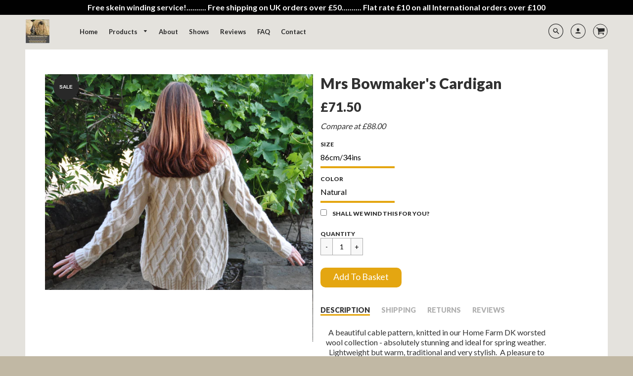

--- FILE ---
content_type: text/html; charset=utf-8
request_url: https://www.homefarmwensleydales.com/collections/our-kits/products/kit-natural-cardigan
body_size: 30599
content:
<!doctype html>
<!--[if IE 8]><html class="no-js lt-ie9" lang="en"> <![endif]-->
<!--[if IE 9 ]><html class="ie9 no-js"> <![endif]-->
<!--[if (gt IE 9)|!(IE)]><!--> <html class="no-js" lang="en"> <!--<![endif]-->
<head>
  <!-- Basic page needs ================================================== -->
  <meta charset="utf-8">
  <meta http-equiv="X-UA-Compatible" content="IE=edge">
  
  <link rel="shortcut icon" href="//www.homefarmwensleydales.com/cdn/shop/files/HFW-high-res_026a76c2-96fc-4e87-bb1a-60dcca6e2c0f_32x32.png?v=1613160003" type="image/png">
  

  <!-- Title and description ================================================== -->
  <title>
    Mrs Bowmaker&#39;s Cardigan &ndash; Home Farm Wensleydales 
  </title>

  
  <meta name="description" content="A beautiful cable pattern, knitted in our Home Farm DK worsted wool collection - absolutely stunning and ideal for spring weather.  Lightweight but warm, traditional and very stylish.  A pleasure to knit.  This cardigan is cabled on the back as well as the sleeves and makes a lovely alternative to a heavier Aran style.">
  

  <!-- Helpers ================================================== -->
  <!-- /snippets/social-meta-tags.liquid -->



  <meta property="og:type" content="product">
  <meta property="og:title" content="Mrs Bowmaker&#39;s Cardigan">
  <meta property="og:description" content="A beautiful cable pattern, knitted in our Home Farm DK worsted wool collection - absolutely stunning and ideal for spring weather.  Lightweight but warm, traditional and very stylish.  A pleasure to knit.  This cardigan is cabled on the back as well as the sleeves and makes a lovely alternative to a heavier Aran style.

Home Farm Wensleydales produce Wensleydale wool to the highest standard and the ethos of our farm is always animal care, welfare and husbandry first.    

Our luxurious wool is made from our finest fleeces, washed and spun in Yorkshire.  Our wool is soft, smooth and silky, bursting with lustre and worsted spun to ensure great stitch definition. 

Our pure longwool yarns are versatile and can be used for most knitting and crochet patterns as well as the lovely range that we have on offer from Home Farm Wensleydales.
 THIS KIT CONTAINS: 
Home Farm Wensleydales luxury DK (worsted weight) Yarn in your choice of colour (shown here in Natural)
Pattern with clear instructions to complete your kit.
We do not include buttons as we feel this is a personal choice.  YOU WILL NEED:  3.75mm (US 5) and 4mm (US 6) knitting needles stitch marker, medium cable needle and tapestry needle.
SKILL LEVEL: Intermediate. COLOUR CHOICES: This pattern is shown here in Natural but please choose whichever colour you would like for your project.
LAUNDRY CARE:  Handwash and dry flat.  Unless you have a new machine with a clever pure wool cycle.  
 ">
  <meta property="og:price:amount" content="71.50">
  <meta property="og:price:currency" content="GBP">
  <meta property="og:image" content="https://www.homefarmwensleydales.com/cdn/shop/products/fullsizeoutput_213a_grande.jpeg?v=1615477659">
  <meta property="og:image:secure_url" content="https://www.homefarmwensleydales.com/cdn/shop/products/fullsizeoutput_213a_grande.jpeg?v=1615477659">
  <meta property="og:image:height" content="600">
  <meta property="og:image:width" content="600">

<meta property="og:url" content="https://www.homefarmwensleydales.com/products/kit-natural-cardigan">
<meta property="og:site_name" content="Home Farm Wensleydales ">




  <meta name="twitter:card" content="summary">


  <meta name="twitter:title" content="Mrs Bowmaker&#39;s Cardigan">
  <meta name="twitter:description" content="A beautiful cable pattern, knitted in our Home Farm DK worsted wool collection - absolutely stunning and ideal for spring weather.  Lightweight but warm, traditional and very stylish.  A pleasure to k">
  <meta name="twitter:image" content="https://www.homefarmwensleydales.com/cdn/shop/products/fullsizeoutput_213a_grande.jpeg?v=1615477659">
  <meta name="twitter:image:width" content="600">
  <meta name="twitter:image:height" content="600">


  <link rel="canonical" href="https://www.homefarmwensleydales.com/products/kit-natural-cardigan">
  <meta name="viewport" content="width=device-width,initial-scale=1,shrink-to-fit=no">
  <meta name="theme-color" content="#292929">  

  <!-- Typography ================================================== -->
  <link href="//fonts.googleapis.com/css?family=Playfair+Display+SC:100,200,300,400,500,600,700,800,900" rel="stylesheet">
  <link href="//fonts.googleapis.com/css?family=Lato:100,200,300,400,500,600,700,800,900" rel="stylesheet">   
  <link href="//maxcdn.bootstrapcdn.com/font-awesome/4.7.0/css/font-awesome.min.css" rel="stylesheet"> 

  <!-- Base CSS ================================================== -->
  <link href="//www.homefarmwensleydales.com/cdn/shop/t/7/assets/timber.scss.css?v=117496108928691320471718704323" rel="stylesheet" type="text/css" media="all" />
  <link href="//www.homefarmwensleydales.com/cdn/shop/t/7/assets/theme.scss.css?v=127499361878254353771766058740" rel="stylesheet" type="text/css" media="all" /> 
  <link href="https://cdnjs.cloudflare.com/ajax/libs/fancybox/3.1.20/jquery.fancybox.min.css" rel="stylesheet">
  <!--[if IE 9 ]>
  <link href="//www.homefarmwensleydales.com/cdn/shop/t/7/assets/theme-IE.scss.css?v=113078013651358477161507566705" rel="stylesheet" type="text/css" media="all" /> 
  <![endif]-->

  <!-- Extension CSS ================================================== -->
  <link href="//www.homefarmwensleydales.com/cdn/shop/t/7/assets/plugins.scss.css?v=45410461282854920751508745070" rel="stylesheet" type="text/css" media="all" />

  <!-- THEME JS INIT -->  
 
  <script src="//www.homefarmwensleydales.com/cdn/shop/t/7/assets/theme.js?v=70880756905280273941718704323" type="text/javascript"></script>
  <script src="//www.homefarmwensleydales.com/cdn/shop/t/7/assets/modernizr.min.js?v=137617515274177302221518720388" type="text/javascript"></script>  
  <script src="//www.homefarmwensleydales.com/cdn/shop/t/7/assets/jquery.elevateZoom-3.0.8.min.js?v=123299089282303306721519328261" type="text/javascript"></script>
 
  <!--[if IE 9]>
  <script type="text/javascript">
  !function(r){function e(r,e,n,t,o,u){for(var a=0,c=0,f=(r=String(r)).length,d="",i=0;c<f;){var h=r.charCodeAt(c);for(a=(a<<o)+(h=h<256?n[h]:-1),i+=o;i>=u;){var C=a>>(i-=u);d+=t.charAt(C),a^=C<<i}++c}return!e&&i>0&&(d+=t.charAt(a<<u-i)),d}for(var n="ABCDEFGHIJKLMNOPQRSTUVWXYZabcdefghijklmnopqrstuvwxyz0123456789+/",t="",o=[256],u=[256],a=0,c={encode:function(r){return r.replace(/[\u0080-\u07ff]/g,function(r){var e=r.charCodeAt(0);return String.fromCharCode(192|e>>6,128|63&e)}).replace(/[\u0800-\uffff]/g,function(r){var e=r.charCodeAt(0);return String.fromCharCode(224|e>>12,128|e>>6&63,128|63&e)})},decode:function(r){return r.replace(/[\u00e0-\u00ef][\u0080-\u00bf][\u0080-\u00bf]/g,function(r){var e=(15&r.charCodeAt(0))<<12|(63&r.charCodeAt(1))<<6|63&r.charCodeAt(2);return String.fromCharCode(e)}).replace(/[\u00c0-\u00df][\u0080-\u00bf]/g,function(r){var e=(31&r.charCodeAt(0))<<6|63&r.charCodeAt(1);return String.fromCharCode(e)})}};a<256;){var f=String.fromCharCode(a);t+=f,u[a]=a,o[a]=n.indexOf(f),++a}var d=r.base64=function(r,e,n){return e?d[r](e,n):r?null:this};d.btoa=d.encode=function(r,t){return r=!1===d.raw||d.utf8encode||t?c.encode(r):r,(r=e(r,!1,u,n,8,6))+"====".slice(r.length%4||4)},d.atob=d.decode=function(r,n){var u=(r=String(r).split("=")).length;do{r[--u]=e(r[u],!0,o,t,6,8)}while(u>0);return r=r.join(""),!1===d.raw||d.utf8decode||n?c.decode(r):r}}(jQuery);
  var btoa = function (str) {return jQuery.base64.encode(str);};
  </script>
  <![endif]-->
  <script>
    theme.Currency.moneyFormat = '£{{amount}}';
  </script>

  <script>window.performance && window.performance.mark && window.performance.mark('shopify.content_for_header.start');</script><meta id="shopify-digital-wallet" name="shopify-digital-wallet" content="/23800677/digital_wallets/dialog">
<meta name="shopify-checkout-api-token" content="0fd3642ce9acce761222c57a3393a9d8">
<meta id="in-context-paypal-metadata" data-shop-id="23800677" data-venmo-supported="false" data-environment="production" data-locale="en_US" data-paypal-v4="true" data-currency="GBP">
<link rel="alternate" type="application/json+oembed" href="https://www.homefarmwensleydales.com/products/kit-natural-cardigan.oembed">
<script async="async" src="/checkouts/internal/preloads.js?locale=en-GB"></script>
<link rel="preconnect" href="https://shop.app" crossorigin="anonymous">
<script async="async" src="https://shop.app/checkouts/internal/preloads.js?locale=en-GB&shop_id=23800677" crossorigin="anonymous"></script>
<script id="apple-pay-shop-capabilities" type="application/json">{"shopId":23800677,"countryCode":"GB","currencyCode":"GBP","merchantCapabilities":["supports3DS"],"merchantId":"gid:\/\/shopify\/Shop\/23800677","merchantName":"Home Farm Wensleydales ","requiredBillingContactFields":["postalAddress","email"],"requiredShippingContactFields":["postalAddress","email"],"shippingType":"shipping","supportedNetworks":["visa","maestro","masterCard","amex","discover","elo"],"total":{"type":"pending","label":"Home Farm Wensleydales ","amount":"1.00"},"shopifyPaymentsEnabled":true,"supportsSubscriptions":true}</script>
<script id="shopify-features" type="application/json">{"accessToken":"0fd3642ce9acce761222c57a3393a9d8","betas":["rich-media-storefront-analytics"],"domain":"www.homefarmwensleydales.com","predictiveSearch":true,"shopId":23800677,"locale":"en"}</script>
<script>var Shopify = Shopify || {};
Shopify.shop = "home-farm-wensleydales.myshopify.com";
Shopify.locale = "en";
Shopify.currency = {"active":"GBP","rate":"1.0"};
Shopify.country = "GB";
Shopify.theme = {"name":"Loft Update 5th February 2018","id":4689756188,"schema_name":"Loft","schema_version":"1.3.3","theme_store_id":846,"role":"main"};
Shopify.theme.handle = "null";
Shopify.theme.style = {"id":null,"handle":null};
Shopify.cdnHost = "www.homefarmwensleydales.com/cdn";
Shopify.routes = Shopify.routes || {};
Shopify.routes.root = "/";</script>
<script type="module">!function(o){(o.Shopify=o.Shopify||{}).modules=!0}(window);</script>
<script>!function(o){function n(){var o=[];function n(){o.push(Array.prototype.slice.apply(arguments))}return n.q=o,n}var t=o.Shopify=o.Shopify||{};t.loadFeatures=n(),t.autoloadFeatures=n()}(window);</script>
<script>
  window.ShopifyPay = window.ShopifyPay || {};
  window.ShopifyPay.apiHost = "shop.app\/pay";
  window.ShopifyPay.redirectState = null;
</script>
<script id="shop-js-analytics" type="application/json">{"pageType":"product"}</script>
<script defer="defer" async type="module" src="//www.homefarmwensleydales.com/cdn/shopifycloud/shop-js/modules/v2/client.init-shop-cart-sync_BdyHc3Nr.en.esm.js"></script>
<script defer="defer" async type="module" src="//www.homefarmwensleydales.com/cdn/shopifycloud/shop-js/modules/v2/chunk.common_Daul8nwZ.esm.js"></script>
<script type="module">
  await import("//www.homefarmwensleydales.com/cdn/shopifycloud/shop-js/modules/v2/client.init-shop-cart-sync_BdyHc3Nr.en.esm.js");
await import("//www.homefarmwensleydales.com/cdn/shopifycloud/shop-js/modules/v2/chunk.common_Daul8nwZ.esm.js");

  window.Shopify.SignInWithShop?.initShopCartSync?.({"fedCMEnabled":true,"windoidEnabled":true});

</script>
<script>
  window.Shopify = window.Shopify || {};
  if (!window.Shopify.featureAssets) window.Shopify.featureAssets = {};
  window.Shopify.featureAssets['shop-js'] = {"shop-cart-sync":["modules/v2/client.shop-cart-sync_QYOiDySF.en.esm.js","modules/v2/chunk.common_Daul8nwZ.esm.js"],"init-fed-cm":["modules/v2/client.init-fed-cm_DchLp9rc.en.esm.js","modules/v2/chunk.common_Daul8nwZ.esm.js"],"shop-button":["modules/v2/client.shop-button_OV7bAJc5.en.esm.js","modules/v2/chunk.common_Daul8nwZ.esm.js"],"init-windoid":["modules/v2/client.init-windoid_DwxFKQ8e.en.esm.js","modules/v2/chunk.common_Daul8nwZ.esm.js"],"shop-cash-offers":["modules/v2/client.shop-cash-offers_DWtL6Bq3.en.esm.js","modules/v2/chunk.common_Daul8nwZ.esm.js","modules/v2/chunk.modal_CQq8HTM6.esm.js"],"shop-toast-manager":["modules/v2/client.shop-toast-manager_CX9r1SjA.en.esm.js","modules/v2/chunk.common_Daul8nwZ.esm.js"],"init-shop-email-lookup-coordinator":["modules/v2/client.init-shop-email-lookup-coordinator_UhKnw74l.en.esm.js","modules/v2/chunk.common_Daul8nwZ.esm.js"],"pay-button":["modules/v2/client.pay-button_DzxNnLDY.en.esm.js","modules/v2/chunk.common_Daul8nwZ.esm.js"],"avatar":["modules/v2/client.avatar_BTnouDA3.en.esm.js"],"init-shop-cart-sync":["modules/v2/client.init-shop-cart-sync_BdyHc3Nr.en.esm.js","modules/v2/chunk.common_Daul8nwZ.esm.js"],"shop-login-button":["modules/v2/client.shop-login-button_D8B466_1.en.esm.js","modules/v2/chunk.common_Daul8nwZ.esm.js","modules/v2/chunk.modal_CQq8HTM6.esm.js"],"init-customer-accounts-sign-up":["modules/v2/client.init-customer-accounts-sign-up_C8fpPm4i.en.esm.js","modules/v2/client.shop-login-button_D8B466_1.en.esm.js","modules/v2/chunk.common_Daul8nwZ.esm.js","modules/v2/chunk.modal_CQq8HTM6.esm.js"],"init-shop-for-new-customer-accounts":["modules/v2/client.init-shop-for-new-customer-accounts_CVTO0Ztu.en.esm.js","modules/v2/client.shop-login-button_D8B466_1.en.esm.js","modules/v2/chunk.common_Daul8nwZ.esm.js","modules/v2/chunk.modal_CQq8HTM6.esm.js"],"init-customer-accounts":["modules/v2/client.init-customer-accounts_dRgKMfrE.en.esm.js","modules/v2/client.shop-login-button_D8B466_1.en.esm.js","modules/v2/chunk.common_Daul8nwZ.esm.js","modules/v2/chunk.modal_CQq8HTM6.esm.js"],"shop-follow-button":["modules/v2/client.shop-follow-button_CkZpjEct.en.esm.js","modules/v2/chunk.common_Daul8nwZ.esm.js","modules/v2/chunk.modal_CQq8HTM6.esm.js"],"lead-capture":["modules/v2/client.lead-capture_BntHBhfp.en.esm.js","modules/v2/chunk.common_Daul8nwZ.esm.js","modules/v2/chunk.modal_CQq8HTM6.esm.js"],"checkout-modal":["modules/v2/client.checkout-modal_CfxcYbTm.en.esm.js","modules/v2/chunk.common_Daul8nwZ.esm.js","modules/v2/chunk.modal_CQq8HTM6.esm.js"],"shop-login":["modules/v2/client.shop-login_Da4GZ2H6.en.esm.js","modules/v2/chunk.common_Daul8nwZ.esm.js","modules/v2/chunk.modal_CQq8HTM6.esm.js"],"payment-terms":["modules/v2/client.payment-terms_MV4M3zvL.en.esm.js","modules/v2/chunk.common_Daul8nwZ.esm.js","modules/v2/chunk.modal_CQq8HTM6.esm.js"]};
</script>
<script>(function() {
  var isLoaded = false;
  function asyncLoad() {
    if (isLoaded) return;
    isLoaded = true;
    var urls = ["https:\/\/contactform.hulkapps.com\/skeletopapp.js?shop=home-farm-wensleydales.myshopify.com","https:\/\/cdn.nfcube.com\/instafeed-2cea5a3513ecd79a9c87836f58838f33.js?shop=home-farm-wensleydales.myshopify.com","https:\/\/cdnbsig.spicegems.com\/js\/serve\/v2\/sgGallery.min.js?shop=home-farm-wensleydales.myshopify.com","https:\/\/cdn.hextom.com\/js\/quickannouncementbar.js?shop=home-farm-wensleydales.myshopify.com","https:\/\/cdn.hextom.com\/js\/freeshippingbar.js?shop=home-farm-wensleydales.myshopify.com"];
    for (var i = 0; i < urls.length; i++) {
      var s = document.createElement('script');
      s.type = 'text/javascript';
      s.async = true;
      s.src = urls[i];
      var x = document.getElementsByTagName('script')[0];
      x.parentNode.insertBefore(s, x);
    }
  };
  if(window.attachEvent) {
    window.attachEvent('onload', asyncLoad);
  } else {
    window.addEventListener('load', asyncLoad, false);
  }
})();</script>
<script id="__st">var __st={"a":23800677,"offset":0,"reqid":"6b193b38-7ce6-402a-bc96-8ea673139211-1768998539","pageurl":"www.homefarmwensleydales.com\/collections\/our-kits\/products\/kit-natural-cardigan","u":"09996fb215ff","p":"product","rtyp":"product","rid":165173952540};</script>
<script>window.ShopifyPaypalV4VisibilityTracking = true;</script>
<script id="captcha-bootstrap">!function(){'use strict';const t='contact',e='account',n='new_comment',o=[[t,t],['blogs',n],['comments',n],[t,'customer']],c=[[e,'customer_login'],[e,'guest_login'],[e,'recover_customer_password'],[e,'create_customer']],r=t=>t.map((([t,e])=>`form[action*='/${t}']:not([data-nocaptcha='true']) input[name='form_type'][value='${e}']`)).join(','),a=t=>()=>t?[...document.querySelectorAll(t)].map((t=>t.form)):[];function s(){const t=[...o],e=r(t);return a(e)}const i='password',u='form_key',d=['recaptcha-v3-token','g-recaptcha-response','h-captcha-response',i],f=()=>{try{return window.sessionStorage}catch{return}},m='__shopify_v',_=t=>t.elements[u];function p(t,e,n=!1){try{const o=window.sessionStorage,c=JSON.parse(o.getItem(e)),{data:r}=function(t){const{data:e,action:n}=t;return t[m]||n?{data:e,action:n}:{data:t,action:n}}(c);for(const[e,n]of Object.entries(r))t.elements[e]&&(t.elements[e].value=n);n&&o.removeItem(e)}catch(o){console.error('form repopulation failed',{error:o})}}const l='form_type',E='cptcha';function T(t){t.dataset[E]=!0}const w=window,h=w.document,L='Shopify',v='ce_forms',y='captcha';let A=!1;((t,e)=>{const n=(g='f06e6c50-85a8-45c8-87d0-21a2b65856fe',I='https://cdn.shopify.com/shopifycloud/storefront-forms-hcaptcha/ce_storefront_forms_captcha_hcaptcha.v1.5.2.iife.js',D={infoText:'Protected by hCaptcha',privacyText:'Privacy',termsText:'Terms'},(t,e,n)=>{const o=w[L][v],c=o.bindForm;if(c)return c(t,g,e,D).then(n);var r;o.q.push([[t,g,e,D],n]),r=I,A||(h.body.append(Object.assign(h.createElement('script'),{id:'captcha-provider',async:!0,src:r})),A=!0)});var g,I,D;w[L]=w[L]||{},w[L][v]=w[L][v]||{},w[L][v].q=[],w[L][y]=w[L][y]||{},w[L][y].protect=function(t,e){n(t,void 0,e),T(t)},Object.freeze(w[L][y]),function(t,e,n,w,h,L){const[v,y,A,g]=function(t,e,n){const i=e?o:[],u=t?c:[],d=[...i,...u],f=r(d),m=r(i),_=r(d.filter((([t,e])=>n.includes(e))));return[a(f),a(m),a(_),s()]}(w,h,L),I=t=>{const e=t.target;return e instanceof HTMLFormElement?e:e&&e.form},D=t=>v().includes(t);t.addEventListener('submit',(t=>{const e=I(t);if(!e)return;const n=D(e)&&!e.dataset.hcaptchaBound&&!e.dataset.recaptchaBound,o=_(e),c=g().includes(e)&&(!o||!o.value);(n||c)&&t.preventDefault(),c&&!n&&(function(t){try{if(!f())return;!function(t){const e=f();if(!e)return;const n=_(t);if(!n)return;const o=n.value;o&&e.removeItem(o)}(t);const e=Array.from(Array(32),(()=>Math.random().toString(36)[2])).join('');!function(t,e){_(t)||t.append(Object.assign(document.createElement('input'),{type:'hidden',name:u})),t.elements[u].value=e}(t,e),function(t,e){const n=f();if(!n)return;const o=[...t.querySelectorAll(`input[type='${i}']`)].map((({name:t})=>t)),c=[...d,...o],r={};for(const[a,s]of new FormData(t).entries())c.includes(a)||(r[a]=s);n.setItem(e,JSON.stringify({[m]:1,action:t.action,data:r}))}(t,e)}catch(e){console.error('failed to persist form',e)}}(e),e.submit())}));const S=(t,e)=>{t&&!t.dataset[E]&&(n(t,e.some((e=>e===t))),T(t))};for(const o of['focusin','change'])t.addEventListener(o,(t=>{const e=I(t);D(e)&&S(e,y())}));const B=e.get('form_key'),M=e.get(l),P=B&&M;t.addEventListener('DOMContentLoaded',(()=>{const t=y();if(P)for(const e of t)e.elements[l].value===M&&p(e,B);[...new Set([...A(),...v().filter((t=>'true'===t.dataset.shopifyCaptcha))])].forEach((e=>S(e,t)))}))}(h,new URLSearchParams(w.location.search),n,t,e,['guest_login'])})(!0,!0)}();</script>
<script integrity="sha256-4kQ18oKyAcykRKYeNunJcIwy7WH5gtpwJnB7kiuLZ1E=" data-source-attribution="shopify.loadfeatures" defer="defer" src="//www.homefarmwensleydales.com/cdn/shopifycloud/storefront/assets/storefront/load_feature-a0a9edcb.js" crossorigin="anonymous"></script>
<script crossorigin="anonymous" defer="defer" src="//www.homefarmwensleydales.com/cdn/shopifycloud/storefront/assets/shopify_pay/storefront-65b4c6d7.js?v=20250812"></script>
<script data-source-attribution="shopify.dynamic_checkout.dynamic.init">var Shopify=Shopify||{};Shopify.PaymentButton=Shopify.PaymentButton||{isStorefrontPortableWallets:!0,init:function(){window.Shopify.PaymentButton.init=function(){};var t=document.createElement("script");t.src="https://www.homefarmwensleydales.com/cdn/shopifycloud/portable-wallets/latest/portable-wallets.en.js",t.type="module",document.head.appendChild(t)}};
</script>
<script data-source-attribution="shopify.dynamic_checkout.buyer_consent">
  function portableWalletsHideBuyerConsent(e){var t=document.getElementById("shopify-buyer-consent"),n=document.getElementById("shopify-subscription-policy-button");t&&n&&(t.classList.add("hidden"),t.setAttribute("aria-hidden","true"),n.removeEventListener("click",e))}function portableWalletsShowBuyerConsent(e){var t=document.getElementById("shopify-buyer-consent"),n=document.getElementById("shopify-subscription-policy-button");t&&n&&(t.classList.remove("hidden"),t.removeAttribute("aria-hidden"),n.addEventListener("click",e))}window.Shopify?.PaymentButton&&(window.Shopify.PaymentButton.hideBuyerConsent=portableWalletsHideBuyerConsent,window.Shopify.PaymentButton.showBuyerConsent=portableWalletsShowBuyerConsent);
</script>
<script data-source-attribution="shopify.dynamic_checkout.cart.bootstrap">document.addEventListener("DOMContentLoaded",(function(){function t(){return document.querySelector("shopify-accelerated-checkout-cart, shopify-accelerated-checkout")}if(t())Shopify.PaymentButton.init();else{new MutationObserver((function(e,n){t()&&(Shopify.PaymentButton.init(),n.disconnect())})).observe(document.body,{childList:!0,subtree:!0})}}));
</script>
<script id='scb4127' type='text/javascript' async='' src='https://www.homefarmwensleydales.com/cdn/shopifycloud/privacy-banner/storefront-banner.js'></script><link id="shopify-accelerated-checkout-styles" rel="stylesheet" media="screen" href="https://www.homefarmwensleydales.com/cdn/shopifycloud/portable-wallets/latest/accelerated-checkout-backwards-compat.css" crossorigin="anonymous">
<style id="shopify-accelerated-checkout-cart">
        #shopify-buyer-consent {
  margin-top: 1em;
  display: inline-block;
  width: 100%;
}

#shopify-buyer-consent.hidden {
  display: none;
}

#shopify-subscription-policy-button {
  background: none;
  border: none;
  padding: 0;
  text-decoration: underline;
  font-size: inherit;
  cursor: pointer;
}

#shopify-subscription-policy-button::before {
  box-shadow: none;
}

      </style>

<script>window.performance && window.performance.mark && window.performance.mark('shopify.content_for_header.end');</script>


  <!-- Header hook for plugins ================================================== -->
  <!-- /snippets/oldIE-js.liquid -->


<!--[if lt IE 9]>
<script src="//cdnjs.cloudflare.com/ajax/libs/html5shiv/3.7.2/html5shiv.min.js" type="text/javascript"></script>
<script src="//www.homefarmwensleydales.com/cdn/shop/t/7/assets/respond.min.js?v=1183" type="text/javascript"></script>
<link href="//www.homefarmwensleydales.com/cdn/shop/t/7/assets/respond-proxy.html" id="respond-proxy" rel="respond-proxy" />
<link href="//www.homefarmwensleydales.com/search?q=bfed27946f65ed734a68277238e19367" id="respond-redirect" rel="respond-redirect" />
<script src="//www.homefarmwensleydales.com/search?q=bfed27946f65ed734a68277238e19367" type="text/javascript"></script>
<![endif]-->



  
  




<link href="https://monorail-edge.shopifysvc.com" rel="dns-prefetch">
<script>(function(){if ("sendBeacon" in navigator && "performance" in window) {try {var session_token_from_headers = performance.getEntriesByType('navigation')[0].serverTiming.find(x => x.name == '_s').description;} catch {var session_token_from_headers = undefined;}var session_cookie_matches = document.cookie.match(/_shopify_s=([^;]*)/);var session_token_from_cookie = session_cookie_matches && session_cookie_matches.length === 2 ? session_cookie_matches[1] : "";var session_token = session_token_from_headers || session_token_from_cookie || "";function handle_abandonment_event(e) {var entries = performance.getEntries().filter(function(entry) {return /monorail-edge.shopifysvc.com/.test(entry.name);});if (!window.abandonment_tracked && entries.length === 0) {window.abandonment_tracked = true;var currentMs = Date.now();var navigation_start = performance.timing.navigationStart;var payload = {shop_id: 23800677,url: window.location.href,navigation_start,duration: currentMs - navigation_start,session_token,page_type: "product"};window.navigator.sendBeacon("https://monorail-edge.shopifysvc.com/v1/produce", JSON.stringify({schema_id: "online_store_buyer_site_abandonment/1.1",payload: payload,metadata: {event_created_at_ms: currentMs,event_sent_at_ms: currentMs}}));}}window.addEventListener('pagehide', handle_abandonment_event);}}());</script>
<script id="web-pixels-manager-setup">(function e(e,d,r,n,o){if(void 0===o&&(o={}),!Boolean(null===(a=null===(i=window.Shopify)||void 0===i?void 0:i.analytics)||void 0===a?void 0:a.replayQueue)){var i,a;window.Shopify=window.Shopify||{};var t=window.Shopify;t.analytics=t.analytics||{};var s=t.analytics;s.replayQueue=[],s.publish=function(e,d,r){return s.replayQueue.push([e,d,r]),!0};try{self.performance.mark("wpm:start")}catch(e){}var l=function(){var e={modern:/Edge?\/(1{2}[4-9]|1[2-9]\d|[2-9]\d{2}|\d{4,})\.\d+(\.\d+|)|Firefox\/(1{2}[4-9]|1[2-9]\d|[2-9]\d{2}|\d{4,})\.\d+(\.\d+|)|Chrom(ium|e)\/(9{2}|\d{3,})\.\d+(\.\d+|)|(Maci|X1{2}).+ Version\/(15\.\d+|(1[6-9]|[2-9]\d|\d{3,})\.\d+)([,.]\d+|)( \(\w+\)|)( Mobile\/\w+|) Safari\/|Chrome.+OPR\/(9{2}|\d{3,})\.\d+\.\d+|(CPU[ +]OS|iPhone[ +]OS|CPU[ +]iPhone|CPU IPhone OS|CPU iPad OS)[ +]+(15[._]\d+|(1[6-9]|[2-9]\d|\d{3,})[._]\d+)([._]\d+|)|Android:?[ /-](13[3-9]|1[4-9]\d|[2-9]\d{2}|\d{4,})(\.\d+|)(\.\d+|)|Android.+Firefox\/(13[5-9]|1[4-9]\d|[2-9]\d{2}|\d{4,})\.\d+(\.\d+|)|Android.+Chrom(ium|e)\/(13[3-9]|1[4-9]\d|[2-9]\d{2}|\d{4,})\.\d+(\.\d+|)|SamsungBrowser\/([2-9]\d|\d{3,})\.\d+/,legacy:/Edge?\/(1[6-9]|[2-9]\d|\d{3,})\.\d+(\.\d+|)|Firefox\/(5[4-9]|[6-9]\d|\d{3,})\.\d+(\.\d+|)|Chrom(ium|e)\/(5[1-9]|[6-9]\d|\d{3,})\.\d+(\.\d+|)([\d.]+$|.*Safari\/(?![\d.]+ Edge\/[\d.]+$))|(Maci|X1{2}).+ Version\/(10\.\d+|(1[1-9]|[2-9]\d|\d{3,})\.\d+)([,.]\d+|)( \(\w+\)|)( Mobile\/\w+|) Safari\/|Chrome.+OPR\/(3[89]|[4-9]\d|\d{3,})\.\d+\.\d+|(CPU[ +]OS|iPhone[ +]OS|CPU[ +]iPhone|CPU IPhone OS|CPU iPad OS)[ +]+(10[._]\d+|(1[1-9]|[2-9]\d|\d{3,})[._]\d+)([._]\d+|)|Android:?[ /-](13[3-9]|1[4-9]\d|[2-9]\d{2}|\d{4,})(\.\d+|)(\.\d+|)|Mobile Safari.+OPR\/([89]\d|\d{3,})\.\d+\.\d+|Android.+Firefox\/(13[5-9]|1[4-9]\d|[2-9]\d{2}|\d{4,})\.\d+(\.\d+|)|Android.+Chrom(ium|e)\/(13[3-9]|1[4-9]\d|[2-9]\d{2}|\d{4,})\.\d+(\.\d+|)|Android.+(UC? ?Browser|UCWEB|U3)[ /]?(15\.([5-9]|\d{2,})|(1[6-9]|[2-9]\d|\d{3,})\.\d+)\.\d+|SamsungBrowser\/(5\.\d+|([6-9]|\d{2,})\.\d+)|Android.+MQ{2}Browser\/(14(\.(9|\d{2,})|)|(1[5-9]|[2-9]\d|\d{3,})(\.\d+|))(\.\d+|)|K[Aa][Ii]OS\/(3\.\d+|([4-9]|\d{2,})\.\d+)(\.\d+|)/},d=e.modern,r=e.legacy,n=navigator.userAgent;return n.match(d)?"modern":n.match(r)?"legacy":"unknown"}(),u="modern"===l?"modern":"legacy",c=(null!=n?n:{modern:"",legacy:""})[u],f=function(e){return[e.baseUrl,"/wpm","/b",e.hashVersion,"modern"===e.buildTarget?"m":"l",".js"].join("")}({baseUrl:d,hashVersion:r,buildTarget:u}),m=function(e){var d=e.version,r=e.bundleTarget,n=e.surface,o=e.pageUrl,i=e.monorailEndpoint;return{emit:function(e){var a=e.status,t=e.errorMsg,s=(new Date).getTime(),l=JSON.stringify({metadata:{event_sent_at_ms:s},events:[{schema_id:"web_pixels_manager_load/3.1",payload:{version:d,bundle_target:r,page_url:o,status:a,surface:n,error_msg:t},metadata:{event_created_at_ms:s}}]});if(!i)return console&&console.warn&&console.warn("[Web Pixels Manager] No Monorail endpoint provided, skipping logging."),!1;try{return self.navigator.sendBeacon.bind(self.navigator)(i,l)}catch(e){}var u=new XMLHttpRequest;try{return u.open("POST",i,!0),u.setRequestHeader("Content-Type","text/plain"),u.send(l),!0}catch(e){return console&&console.warn&&console.warn("[Web Pixels Manager] Got an unhandled error while logging to Monorail."),!1}}}}({version:r,bundleTarget:l,surface:e.surface,pageUrl:self.location.href,monorailEndpoint:e.monorailEndpoint});try{o.browserTarget=l,function(e){var d=e.src,r=e.async,n=void 0===r||r,o=e.onload,i=e.onerror,a=e.sri,t=e.scriptDataAttributes,s=void 0===t?{}:t,l=document.createElement("script"),u=document.querySelector("head"),c=document.querySelector("body");if(l.async=n,l.src=d,a&&(l.integrity=a,l.crossOrigin="anonymous"),s)for(var f in s)if(Object.prototype.hasOwnProperty.call(s,f))try{l.dataset[f]=s[f]}catch(e){}if(o&&l.addEventListener("load",o),i&&l.addEventListener("error",i),u)u.appendChild(l);else{if(!c)throw new Error("Did not find a head or body element to append the script");c.appendChild(l)}}({src:f,async:!0,onload:function(){if(!function(){var e,d;return Boolean(null===(d=null===(e=window.Shopify)||void 0===e?void 0:e.analytics)||void 0===d?void 0:d.initialized)}()){var d=window.webPixelsManager.init(e)||void 0;if(d){var r=window.Shopify.analytics;r.replayQueue.forEach((function(e){var r=e[0],n=e[1],o=e[2];d.publishCustomEvent(r,n,o)})),r.replayQueue=[],r.publish=d.publishCustomEvent,r.visitor=d.visitor,r.initialized=!0}}},onerror:function(){return m.emit({status:"failed",errorMsg:"".concat(f," has failed to load")})},sri:function(e){var d=/^sha384-[A-Za-z0-9+/=]+$/;return"string"==typeof e&&d.test(e)}(c)?c:"",scriptDataAttributes:o}),m.emit({status:"loading"})}catch(e){m.emit({status:"failed",errorMsg:(null==e?void 0:e.message)||"Unknown error"})}}})({shopId: 23800677,storefrontBaseUrl: "https://www.homefarmwensleydales.com",extensionsBaseUrl: "https://extensions.shopifycdn.com/cdn/shopifycloud/web-pixels-manager",monorailEndpoint: "https://monorail-edge.shopifysvc.com/unstable/produce_batch",surface: "storefront-renderer",enabledBetaFlags: ["2dca8a86"],webPixelsConfigList: [{"id":"224592072","configuration":"{\"pixel_id\":\"175906584035006\",\"pixel_type\":\"facebook_pixel\",\"metaapp_system_user_token\":\"-\"}","eventPayloadVersion":"v1","runtimeContext":"OPEN","scriptVersion":"ca16bc87fe92b6042fbaa3acc2fbdaa6","type":"APP","apiClientId":2329312,"privacyPurposes":["ANALYTICS","MARKETING","SALE_OF_DATA"],"dataSharingAdjustments":{"protectedCustomerApprovalScopes":["read_customer_address","read_customer_email","read_customer_name","read_customer_personal_data","read_customer_phone"]}},{"id":"197984641","eventPayloadVersion":"v1","runtimeContext":"LAX","scriptVersion":"1","type":"CUSTOM","privacyPurposes":["ANALYTICS"],"name":"Google Analytics tag (migrated)"},{"id":"shopify-app-pixel","configuration":"{}","eventPayloadVersion":"v1","runtimeContext":"STRICT","scriptVersion":"0450","apiClientId":"shopify-pixel","type":"APP","privacyPurposes":["ANALYTICS","MARKETING"]},{"id":"shopify-custom-pixel","eventPayloadVersion":"v1","runtimeContext":"LAX","scriptVersion":"0450","apiClientId":"shopify-pixel","type":"CUSTOM","privacyPurposes":["ANALYTICS","MARKETING"]}],isMerchantRequest: false,initData: {"shop":{"name":"Home Farm Wensleydales ","paymentSettings":{"currencyCode":"GBP"},"myshopifyDomain":"home-farm-wensleydales.myshopify.com","countryCode":"GB","storefrontUrl":"https:\/\/www.homefarmwensleydales.com"},"customer":null,"cart":null,"checkout":null,"productVariants":[{"price":{"amount":71.5,"currencyCode":"GBP"},"product":{"title":"Mrs Bowmaker's Cardigan","vendor":"Home Farm Wensleydales","id":"165173952540","untranslatedTitle":"Mrs Bowmaker's Cardigan","url":"\/products\/kit-natural-cardigan","type":"Kit"},"id":"1963164696604","image":{"src":"\/\/www.homefarmwensleydales.com\/cdn\/shop\/products\/fullsizeoutput_213a.jpeg?v=1615477659"},"sku":"","title":"86cm\/34ins \/ Natural","untranslatedTitle":"86cm\/34ins \/ Natural"},{"price":{"amount":71.5,"currencyCode":"GBP"},"product":{"title":"Mrs Bowmaker's Cardigan","vendor":"Home Farm Wensleydales","id":"165173952540","untranslatedTitle":"Mrs Bowmaker's Cardigan","url":"\/products\/kit-natural-cardigan","type":"Kit"},"id":"6455264903196","image":{"src":"\/\/www.homefarmwensleydales.com\/cdn\/shop\/products\/arlescoteblushdkball_c9a3e24f-ba50-4449-b4f0-05a4f1812591.png?v=1615477745"},"sku":"","title":"86cm\/34ins \/ Arlescote Blush","untranslatedTitle":"86cm\/34ins \/ Arlescote Blush"},{"price":{"amount":71.5,"currencyCode":"GBP"},"product":{"title":"Mrs Bowmaker's Cardigan","vendor":"Home Farm Wensleydales","id":"165173952540","untranslatedTitle":"Mrs Bowmaker's Cardigan","url":"\/products\/kit-natural-cardigan","type":"Kit"},"id":"6455264935964","image":{"src":"\/\/www.homefarmwensleydales.com\/cdn\/shop\/products\/burfordbluedkball_a46c8940-8e9f-4c0e-9447-33015081697e.png?v=1615477745"},"sku":"","title":"86cm\/34ins \/ Burford Blue","untranslatedTitle":"86cm\/34ins \/ Burford Blue"},{"price":{"amount":71.5,"currencyCode":"GBP"},"product":{"title":"Mrs Bowmaker's Cardigan","vendor":"Home Farm Wensleydales","id":"165173952540","untranslatedTitle":"Mrs Bowmaker's Cardigan","url":"\/products\/kit-natural-cardigan","type":"Kit"},"id":"6455264968732","image":{"src":"\/\/www.homefarmwensleydales.com\/cdn\/shop\/products\/cotsstonedkwensandbfldkball_3fbe790f-b6a0-4fb0-93ee-d6a0c166e160.png?v=1615477745"},"sku":"","title":"86cm\/34ins \/ Cotswold Stone","untranslatedTitle":"86cm\/34ins \/ Cotswold Stone"},{"price":{"amount":71.5,"currencyCode":"GBP"},"product":{"title":"Mrs Bowmaker's Cardigan","vendor":"Home Farm Wensleydales","id":"165173952540","untranslatedTitle":"Mrs Bowmaker's Cardigan","url":"\/products\/kit-natural-cardigan","type":"Kit"},"id":"6455265001500","image":{"src":"\/\/www.homefarmwensleydales.com\/cdn\/shop\/products\/moretonsagedkball_bb881b4f-3502-4d3b-9dc6-54402eca95bf.png?v=1615477745"},"sku":"","title":"86cm\/34ins \/ Moreton Sage","untranslatedTitle":"86cm\/34ins \/ Moreton Sage"},{"price":{"amount":88.0,"currencyCode":"GBP"},"product":{"title":"Mrs Bowmaker's Cardigan","vendor":"Home Farm Wensleydales","id":"165173952540","untranslatedTitle":"Mrs Bowmaker's Cardigan","url":"\/products\/kit-natural-cardigan","type":"Kit"},"id":"12553898885205","image":{"src":"\/\/www.homefarmwensleydales.com\/cdn\/shop\/products\/sunrisingdkball_1b145e9e-e15f-42f0-ba4f-3dca25f36854.png?v=1615477745"},"sku":"","title":"86cm\/34ins \/ Sunrising Hill","untranslatedTitle":"86cm\/34ins \/ Sunrising Hill"},{"price":{"amount":85.0,"currencyCode":"GBP"},"product":{"title":"Mrs Bowmaker's Cardigan","vendor":"Home Farm Wensleydales","id":"165173952540","untranslatedTitle":"Mrs Bowmaker's Cardigan","url":"\/products\/kit-natural-cardigan","type":"Kit"},"id":"6455265034268","image":{"src":"\/\/www.homefarmwensleydales.com\/cdn\/shop\/products\/fullsizeoutput_213a.jpeg?v=1615477659"},"sku":"","title":"91cm\/36ins \/ Natural","untranslatedTitle":"91cm\/36ins \/ Natural"},{"price":{"amount":85.0,"currencyCode":"GBP"},"product":{"title":"Mrs Bowmaker's Cardigan","vendor":"Home Farm Wensleydales","id":"165173952540","untranslatedTitle":"Mrs Bowmaker's Cardigan","url":"\/products\/kit-natural-cardigan","type":"Kit"},"id":"6455265067036","image":{"src":"\/\/www.homefarmwensleydales.com\/cdn\/shop\/products\/arlescoteblushdkball_c9a3e24f-ba50-4449-b4f0-05a4f1812591.png?v=1615477745"},"sku":"","title":"91cm\/36ins \/ Arlescote Blush","untranslatedTitle":"91cm\/36ins \/ Arlescote Blush"},{"price":{"amount":85.0,"currencyCode":"GBP"},"product":{"title":"Mrs Bowmaker's Cardigan","vendor":"Home Farm Wensleydales","id":"165173952540","untranslatedTitle":"Mrs Bowmaker's Cardigan","url":"\/products\/kit-natural-cardigan","type":"Kit"},"id":"6455265099804","image":{"src":"\/\/www.homefarmwensleydales.com\/cdn\/shop\/products\/burfordbluedkball_a46c8940-8e9f-4c0e-9447-33015081697e.png?v=1615477745"},"sku":"","title":"91cm\/36ins \/ Burford Blue","untranslatedTitle":"91cm\/36ins \/ Burford Blue"},{"price":{"amount":85.0,"currencyCode":"GBP"},"product":{"title":"Mrs Bowmaker's Cardigan","vendor":"Home Farm Wensleydales","id":"165173952540","untranslatedTitle":"Mrs Bowmaker's Cardigan","url":"\/products\/kit-natural-cardigan","type":"Kit"},"id":"6455265132572","image":{"src":"\/\/www.homefarmwensleydales.com\/cdn\/shop\/products\/cotsstonedkwensandbfldkball_3fbe790f-b6a0-4fb0-93ee-d6a0c166e160.png?v=1615477745"},"sku":"","title":"91cm\/36ins \/ Cotswold Stone","untranslatedTitle":"91cm\/36ins \/ Cotswold Stone"},{"price":{"amount":85.0,"currencyCode":"GBP"},"product":{"title":"Mrs Bowmaker's Cardigan","vendor":"Home Farm Wensleydales","id":"165173952540","untranslatedTitle":"Mrs Bowmaker's Cardigan","url":"\/products\/kit-natural-cardigan","type":"Kit"},"id":"6455265165340","image":{"src":"\/\/www.homefarmwensleydales.com\/cdn\/shop\/products\/moretonsagedkball_bb881b4f-3502-4d3b-9dc6-54402eca95bf.png?v=1615477745"},"sku":"","title":"91cm\/36ins \/ Moreton Sage","untranslatedTitle":"91cm\/36ins \/ Moreton Sage"},{"price":{"amount":85.0,"currencyCode":"GBP"},"product":{"title":"Mrs Bowmaker's Cardigan","vendor":"Home Farm Wensleydales","id":"165173952540","untranslatedTitle":"Mrs Bowmaker's Cardigan","url":"\/products\/kit-natural-cardigan","type":"Kit"},"id":"12553906520149","image":{"src":"\/\/www.homefarmwensleydales.com\/cdn\/shop\/products\/sunrisingdkball_1b145e9e-e15f-42f0-ba4f-3dca25f36854.png?v=1615477745"},"sku":"","title":"91cm\/36ins \/ Sunrising Hill","untranslatedTitle":"91cm\/36ins \/ Sunrising Hill"},{"price":{"amount":99.0,"currencyCode":"GBP"},"product":{"title":"Mrs Bowmaker's Cardigan","vendor":"Home Farm Wensleydales","id":"165173952540","untranslatedTitle":"Mrs Bowmaker's Cardigan","url":"\/products\/kit-natural-cardigan","type":"Kit"},"id":"6455265198108","image":{"src":"\/\/www.homefarmwensleydales.com\/cdn\/shop\/products\/fullsizeoutput_213a.jpeg?v=1615477659"},"sku":"","title":"97cm\/38ins \/ Natural","untranslatedTitle":"97cm\/38ins \/ Natural"},{"price":{"amount":99.0,"currencyCode":"GBP"},"product":{"title":"Mrs Bowmaker's Cardigan","vendor":"Home Farm Wensleydales","id":"165173952540","untranslatedTitle":"Mrs Bowmaker's Cardigan","url":"\/products\/kit-natural-cardigan","type":"Kit"},"id":"6455265230876","image":{"src":"\/\/www.homefarmwensleydales.com\/cdn\/shop\/products\/arlescoteblushdkball_c9a3e24f-ba50-4449-b4f0-05a4f1812591.png?v=1615477745"},"sku":"","title":"97cm\/38ins \/ Arlescote Blush","untranslatedTitle":"97cm\/38ins \/ Arlescote Blush"},{"price":{"amount":99.0,"currencyCode":"GBP"},"product":{"title":"Mrs Bowmaker's Cardigan","vendor":"Home Farm Wensleydales","id":"165173952540","untranslatedTitle":"Mrs Bowmaker's Cardigan","url":"\/products\/kit-natural-cardigan","type":"Kit"},"id":"6455265263644","image":{"src":"\/\/www.homefarmwensleydales.com\/cdn\/shop\/products\/burfordbluedkball_a46c8940-8e9f-4c0e-9447-33015081697e.png?v=1615477745"},"sku":"","title":"97cm\/38ins \/ Burford Blue","untranslatedTitle":"97cm\/38ins \/ Burford Blue"},{"price":{"amount":99.0,"currencyCode":"GBP"},"product":{"title":"Mrs Bowmaker's Cardigan","vendor":"Home Farm Wensleydales","id":"165173952540","untranslatedTitle":"Mrs Bowmaker's Cardigan","url":"\/products\/kit-natural-cardigan","type":"Kit"},"id":"6455265296412","image":{"src":"\/\/www.homefarmwensleydales.com\/cdn\/shop\/products\/cotsstonedkwensandbfldkball_3fbe790f-b6a0-4fb0-93ee-d6a0c166e160.png?v=1615477745"},"sku":"","title":"97cm\/38ins \/ Cotswold Stone","untranslatedTitle":"97cm\/38ins \/ Cotswold Stone"},{"price":{"amount":99.0,"currencyCode":"GBP"},"product":{"title":"Mrs Bowmaker's Cardigan","vendor":"Home Farm Wensleydales","id":"165173952540","untranslatedTitle":"Mrs Bowmaker's Cardigan","url":"\/products\/kit-natural-cardigan","type":"Kit"},"id":"6455265329180","image":{"src":"\/\/www.homefarmwensleydales.com\/cdn\/shop\/products\/moretonsagedkball_bb881b4f-3502-4d3b-9dc6-54402eca95bf.png?v=1615477745"},"sku":"","title":"97cm\/38ins \/ Moreton Sage","untranslatedTitle":"97cm\/38ins \/ Moreton Sage"},{"price":{"amount":99.0,"currencyCode":"GBP"},"product":{"title":"Mrs Bowmaker's Cardigan","vendor":"Home Farm Wensleydales","id":"165173952540","untranslatedTitle":"Mrs Bowmaker's Cardigan","url":"\/products\/kit-natural-cardigan","type":"Kit"},"id":"12553910485077","image":{"src":"\/\/www.homefarmwensleydales.com\/cdn\/shop\/products\/sunrisingdkball_1b145e9e-e15f-42f0-ba4f-3dca25f36854.png?v=1615477745"},"sku":"","title":"97cm\/38ins \/ Sunrising Hill","untranslatedTitle":"97cm\/38ins \/ Sunrising Hill"},{"price":{"amount":110.0,"currencyCode":"GBP"},"product":{"title":"Mrs Bowmaker's Cardigan","vendor":"Home Farm Wensleydales","id":"165173952540","untranslatedTitle":"Mrs Bowmaker's Cardigan","url":"\/products\/kit-natural-cardigan","type":"Kit"},"id":"6455265361948","image":{"src":"\/\/www.homefarmwensleydales.com\/cdn\/shop\/products\/fullsizeoutput_213a.jpeg?v=1615477659"},"sku":"","title":"102cm\/40ins \/ Natural","untranslatedTitle":"102cm\/40ins \/ Natural"},{"price":{"amount":110.0,"currencyCode":"GBP"},"product":{"title":"Mrs Bowmaker's Cardigan","vendor":"Home Farm Wensleydales","id":"165173952540","untranslatedTitle":"Mrs Bowmaker's Cardigan","url":"\/products\/kit-natural-cardigan","type":"Kit"},"id":"6455265394716","image":{"src":"\/\/www.homefarmwensleydales.com\/cdn\/shop\/products\/arlescoteblushdkball_c9a3e24f-ba50-4449-b4f0-05a4f1812591.png?v=1615477745"},"sku":"","title":"102cm\/40ins \/ Arlescote Blush","untranslatedTitle":"102cm\/40ins \/ Arlescote Blush"},{"price":{"amount":110.0,"currencyCode":"GBP"},"product":{"title":"Mrs Bowmaker's Cardigan","vendor":"Home Farm Wensleydales","id":"165173952540","untranslatedTitle":"Mrs Bowmaker's Cardigan","url":"\/products\/kit-natural-cardigan","type":"Kit"},"id":"6455265427484","image":{"src":"\/\/www.homefarmwensleydales.com\/cdn\/shop\/products\/burfordbluedkball_a46c8940-8e9f-4c0e-9447-33015081697e.png?v=1615477745"},"sku":"","title":"102cm\/40ins \/ Burford Blue","untranslatedTitle":"102cm\/40ins \/ Burford Blue"},{"price":{"amount":110.0,"currencyCode":"GBP"},"product":{"title":"Mrs Bowmaker's Cardigan","vendor":"Home Farm Wensleydales","id":"165173952540","untranslatedTitle":"Mrs Bowmaker's Cardigan","url":"\/products\/kit-natural-cardigan","type":"Kit"},"id":"6455265460252","image":{"src":"\/\/www.homefarmwensleydales.com\/cdn\/shop\/products\/cotsstonedkwensandbfldkball_3fbe790f-b6a0-4fb0-93ee-d6a0c166e160.png?v=1615477745"},"sku":"","title":"102cm\/40ins \/ Cotswold Stone","untranslatedTitle":"102cm\/40ins \/ Cotswold Stone"},{"price":{"amount":110.0,"currencyCode":"GBP"},"product":{"title":"Mrs Bowmaker's Cardigan","vendor":"Home Farm Wensleydales","id":"165173952540","untranslatedTitle":"Mrs Bowmaker's Cardigan","url":"\/products\/kit-natural-cardigan","type":"Kit"},"id":"6455265493020","image":{"src":"\/\/www.homefarmwensleydales.com\/cdn\/shop\/products\/moretonsagedkball_bb881b4f-3502-4d3b-9dc6-54402eca95bf.png?v=1615477745"},"sku":"","title":"102cm\/40ins \/ Moreton Sage","untranslatedTitle":"102cm\/40ins \/ Moreton Sage"},{"price":{"amount":110.0,"currencyCode":"GBP"},"product":{"title":"Mrs Bowmaker's Cardigan","vendor":"Home Farm Wensleydales","id":"165173952540","untranslatedTitle":"Mrs Bowmaker's Cardigan","url":"\/products\/kit-natural-cardigan","type":"Kit"},"id":"12553916448853","image":{"src":"\/\/www.homefarmwensleydales.com\/cdn\/shop\/products\/sunrisingdkball_1b145e9e-e15f-42f0-ba4f-3dca25f36854.png?v=1615477745"},"sku":"","title":"102cm\/40ins \/ Sunrising Hill","untranslatedTitle":"102cm\/40ins \/ Sunrising Hill"},{"price":{"amount":125.0,"currencyCode":"GBP"},"product":{"title":"Mrs Bowmaker's Cardigan","vendor":"Home Farm Wensleydales","id":"165173952540","untranslatedTitle":"Mrs Bowmaker's Cardigan","url":"\/products\/kit-natural-cardigan","type":"Kit"},"id":"6455265525788","image":{"src":"\/\/www.homefarmwensleydales.com\/cdn\/shop\/products\/fullsizeoutput_213a.jpeg?v=1615477659"},"sku":"","title":"107cm\/42ins \/ Natural","untranslatedTitle":"107cm\/42ins \/ Natural"},{"price":{"amount":125.0,"currencyCode":"GBP"},"product":{"title":"Mrs Bowmaker's Cardigan","vendor":"Home Farm Wensleydales","id":"165173952540","untranslatedTitle":"Mrs Bowmaker's Cardigan","url":"\/products\/kit-natural-cardigan","type":"Kit"},"id":"6455265558556","image":{"src":"\/\/www.homefarmwensleydales.com\/cdn\/shop\/products\/arlescoteblushdkball_c9a3e24f-ba50-4449-b4f0-05a4f1812591.png?v=1615477745"},"sku":"","title":"107cm\/42ins \/ Arlescote Blush","untranslatedTitle":"107cm\/42ins \/ Arlescote Blush"},{"price":{"amount":125.0,"currencyCode":"GBP"},"product":{"title":"Mrs Bowmaker's Cardigan","vendor":"Home Farm Wensleydales","id":"165173952540","untranslatedTitle":"Mrs Bowmaker's Cardigan","url":"\/products\/kit-natural-cardigan","type":"Kit"},"id":"6455265591324","image":{"src":"\/\/www.homefarmwensleydales.com\/cdn\/shop\/products\/burfordbluedkball_a46c8940-8e9f-4c0e-9447-33015081697e.png?v=1615477745"},"sku":"","title":"107cm\/42ins \/ Burford Blue","untranslatedTitle":"107cm\/42ins \/ Burford Blue"},{"price":{"amount":125.0,"currencyCode":"GBP"},"product":{"title":"Mrs Bowmaker's Cardigan","vendor":"Home Farm Wensleydales","id":"165173952540","untranslatedTitle":"Mrs Bowmaker's Cardigan","url":"\/products\/kit-natural-cardigan","type":"Kit"},"id":"6455265624092","image":{"src":"\/\/www.homefarmwensleydales.com\/cdn\/shop\/products\/cotsstonedkwensandbfldkball_3fbe790f-b6a0-4fb0-93ee-d6a0c166e160.png?v=1615477745"},"sku":"","title":"107cm\/42ins \/ Cotswold Stone","untranslatedTitle":"107cm\/42ins \/ Cotswold Stone"},{"price":{"amount":125.0,"currencyCode":"GBP"},"product":{"title":"Mrs Bowmaker's Cardigan","vendor":"Home Farm Wensleydales","id":"165173952540","untranslatedTitle":"Mrs Bowmaker's Cardigan","url":"\/products\/kit-natural-cardigan","type":"Kit"},"id":"6455265656860","image":{"src":"\/\/www.homefarmwensleydales.com\/cdn\/shop\/products\/moretonsagedkball_bb881b4f-3502-4d3b-9dc6-54402eca95bf.png?v=1615477745"},"sku":"","title":"107cm\/42ins \/ Moreton Sage","untranslatedTitle":"107cm\/42ins \/ Moreton Sage"},{"price":{"amount":125.0,"currencyCode":"GBP"},"product":{"title":"Mrs Bowmaker's Cardigan","vendor":"Home Farm Wensleydales","id":"165173952540","untranslatedTitle":"Mrs Bowmaker's Cardigan","url":"\/products\/kit-natural-cardigan","type":"Kit"},"id":"12553922183253","image":{"src":"\/\/www.homefarmwensleydales.com\/cdn\/shop\/products\/sunrisingdkball_1b145e9e-e15f-42f0-ba4f-3dca25f36854.png?v=1615477745"},"sku":"","title":"107cm\/42ins \/ Sunrising Hill","untranslatedTitle":"107cm\/42ins \/ Sunrising Hill"},{"price":{"amount":138.0,"currencyCode":"GBP"},"product":{"title":"Mrs Bowmaker's Cardigan","vendor":"Home Farm Wensleydales","id":"165173952540","untranslatedTitle":"Mrs Bowmaker's Cardigan","url":"\/products\/kit-natural-cardigan","type":"Kit"},"id":"6455265689628","image":{"src":"\/\/www.homefarmwensleydales.com\/cdn\/shop\/products\/fullsizeoutput_213a.jpeg?v=1615477659"},"sku":"","title":"112cm\/44ins \/ Natural","untranslatedTitle":"112cm\/44ins \/ Natural"},{"price":{"amount":136.0,"currencyCode":"GBP"},"product":{"title":"Mrs Bowmaker's Cardigan","vendor":"Home Farm Wensleydales","id":"165173952540","untranslatedTitle":"Mrs Bowmaker's Cardigan","url":"\/products\/kit-natural-cardigan","type":"Kit"},"id":"6455265722396","image":{"src":"\/\/www.homefarmwensleydales.com\/cdn\/shop\/products\/arlescoteblushdkball_c9a3e24f-ba50-4449-b4f0-05a4f1812591.png?v=1615477745"},"sku":"","title":"112cm\/44ins \/ Arlescote Blush","untranslatedTitle":"112cm\/44ins \/ Arlescote Blush"},{"price":{"amount":136.0,"currencyCode":"GBP"},"product":{"title":"Mrs Bowmaker's Cardigan","vendor":"Home Farm Wensleydales","id":"165173952540","untranslatedTitle":"Mrs Bowmaker's Cardigan","url":"\/products\/kit-natural-cardigan","type":"Kit"},"id":"6455265755164","image":{"src":"\/\/www.homefarmwensleydales.com\/cdn\/shop\/products\/burfordbluedkball_a46c8940-8e9f-4c0e-9447-33015081697e.png?v=1615477745"},"sku":"","title":"112cm\/44ins \/ Burford Blue","untranslatedTitle":"112cm\/44ins \/ Burford Blue"},{"price":{"amount":138.0,"currencyCode":"GBP"},"product":{"title":"Mrs Bowmaker's Cardigan","vendor":"Home Farm Wensleydales","id":"165173952540","untranslatedTitle":"Mrs Bowmaker's Cardigan","url":"\/products\/kit-natural-cardigan","type":"Kit"},"id":"6455265787932","image":{"src":"\/\/www.homefarmwensleydales.com\/cdn\/shop\/products\/cotsstonedkwensandbfldkball_3fbe790f-b6a0-4fb0-93ee-d6a0c166e160.png?v=1615477745"},"sku":"","title":"112cm\/44ins \/ Cotswold Stone","untranslatedTitle":"112cm\/44ins \/ Cotswold Stone"},{"price":{"amount":138.0,"currencyCode":"GBP"},"product":{"title":"Mrs Bowmaker's Cardigan","vendor":"Home Farm Wensleydales","id":"165173952540","untranslatedTitle":"Mrs Bowmaker's Cardigan","url":"\/products\/kit-natural-cardigan","type":"Kit"},"id":"6455265820700","image":{"src":"\/\/www.homefarmwensleydales.com\/cdn\/shop\/products\/moretonsagedkball_bb881b4f-3502-4d3b-9dc6-54402eca95bf.png?v=1615477745"},"sku":"","title":"112cm\/44ins \/ Moreton Sage","untranslatedTitle":"112cm\/44ins \/ Moreton Sage"},{"price":{"amount":138.0,"currencyCode":"GBP"},"product":{"title":"Mrs Bowmaker's Cardigan","vendor":"Home Farm Wensleydales","id":"165173952540","untranslatedTitle":"Mrs Bowmaker's Cardigan","url":"\/products\/kit-natural-cardigan","type":"Kit"},"id":"12553958490197","image":{"src":"\/\/www.homefarmwensleydales.com\/cdn\/shop\/products\/sunrisingdkball_1b145e9e-e15f-42f0-ba4f-3dca25f36854.png?v=1615477745"},"sku":"","title":"112cm\/44ins \/ Sunrising Hill","untranslatedTitle":"112cm\/44ins \/ Sunrising Hill"},{"price":{"amount":138.0,"currencyCode":"GBP"},"product":{"title":"Mrs Bowmaker's Cardigan","vendor":"Home Farm Wensleydales","id":"165173952540","untranslatedTitle":"Mrs Bowmaker's Cardigan","url":"\/products\/kit-natural-cardigan","type":"Kit"},"id":"6455265853468","image":{"src":"\/\/www.homefarmwensleydales.com\/cdn\/shop\/products\/fullsizeoutput_213a.jpeg?v=1615477659"},"sku":"","title":"117cm\/46ins \/ Natural","untranslatedTitle":"117cm\/46ins \/ Natural"},{"price":{"amount":138.0,"currencyCode":"GBP"},"product":{"title":"Mrs Bowmaker's Cardigan","vendor":"Home Farm Wensleydales","id":"165173952540","untranslatedTitle":"Mrs Bowmaker's Cardigan","url":"\/products\/kit-natural-cardigan","type":"Kit"},"id":"6455265886236","image":{"src":"\/\/www.homefarmwensleydales.com\/cdn\/shop\/products\/arlescoteblushdkball_c9a3e24f-ba50-4449-b4f0-05a4f1812591.png?v=1615477745"},"sku":"","title":"117cm\/46ins \/ Arlescote Blush","untranslatedTitle":"117cm\/46ins \/ Arlescote Blush"},{"price":{"amount":138.0,"currencyCode":"GBP"},"product":{"title":"Mrs Bowmaker's Cardigan","vendor":"Home Farm Wensleydales","id":"165173952540","untranslatedTitle":"Mrs Bowmaker's Cardigan","url":"\/products\/kit-natural-cardigan","type":"Kit"},"id":"6455265919004","image":{"src":"\/\/www.homefarmwensleydales.com\/cdn\/shop\/products\/burfordbluedkball_a46c8940-8e9f-4c0e-9447-33015081697e.png?v=1615477745"},"sku":"","title":"117cm\/46ins \/ Burford Blue","untranslatedTitle":"117cm\/46ins \/ Burford Blue"},{"price":{"amount":138.0,"currencyCode":"GBP"},"product":{"title":"Mrs Bowmaker's Cardigan","vendor":"Home Farm Wensleydales","id":"165173952540","untranslatedTitle":"Mrs Bowmaker's Cardigan","url":"\/products\/kit-natural-cardigan","type":"Kit"},"id":"6455265951772","image":{"src":"\/\/www.homefarmwensleydales.com\/cdn\/shop\/products\/cotsstonedkwensandbfldkball_3fbe790f-b6a0-4fb0-93ee-d6a0c166e160.png?v=1615477745"},"sku":"","title":"117cm\/46ins \/ Cotswold Stone","untranslatedTitle":"117cm\/46ins \/ Cotswold Stone"},{"price":{"amount":138.0,"currencyCode":"GBP"},"product":{"title":"Mrs Bowmaker's Cardigan","vendor":"Home Farm Wensleydales","id":"165173952540","untranslatedTitle":"Mrs Bowmaker's Cardigan","url":"\/products\/kit-natural-cardigan","type":"Kit"},"id":"6455265984540","image":{"src":"\/\/www.homefarmwensleydales.com\/cdn\/shop\/products\/moretonsagedkball_bb881b4f-3502-4d3b-9dc6-54402eca95bf.png?v=1615477745"},"sku":"","title":"117cm\/46ins \/ Moreton Sage","untranslatedTitle":"117cm\/46ins \/ Moreton Sage"},{"price":{"amount":138.0,"currencyCode":"GBP"},"product":{"title":"Mrs Bowmaker's Cardigan","vendor":"Home Farm Wensleydales","id":"165173952540","untranslatedTitle":"Mrs Bowmaker's Cardigan","url":"\/products\/kit-natural-cardigan","type":"Kit"},"id":"12553949773909","image":{"src":"\/\/www.homefarmwensleydales.com\/cdn\/shop\/products\/sunrisingdkball_1b145e9e-e15f-42f0-ba4f-3dca25f36854.png?v=1615477745"},"sku":"","title":"117cm\/46ins \/ Sunrising Hill","untranslatedTitle":"117cm\/46ins \/ Sunrising Hill"}],"purchasingCompany":null},},"https://www.homefarmwensleydales.com/cdn","fcfee988w5aeb613cpc8e4bc33m6693e112",{"modern":"","legacy":""},{"shopId":"23800677","storefrontBaseUrl":"https:\/\/www.homefarmwensleydales.com","extensionBaseUrl":"https:\/\/extensions.shopifycdn.com\/cdn\/shopifycloud\/web-pixels-manager","surface":"storefront-renderer","enabledBetaFlags":"[\"2dca8a86\"]","isMerchantRequest":"false","hashVersion":"fcfee988w5aeb613cpc8e4bc33m6693e112","publish":"custom","events":"[[\"page_viewed\",{}],[\"product_viewed\",{\"productVariant\":{\"price\":{\"amount\":71.5,\"currencyCode\":\"GBP\"},\"product\":{\"title\":\"Mrs Bowmaker's Cardigan\",\"vendor\":\"Home Farm Wensleydales\",\"id\":\"165173952540\",\"untranslatedTitle\":\"Mrs Bowmaker's Cardigan\",\"url\":\"\/products\/kit-natural-cardigan\",\"type\":\"Kit\"},\"id\":\"1963164696604\",\"image\":{\"src\":\"\/\/www.homefarmwensleydales.com\/cdn\/shop\/products\/fullsizeoutput_213a.jpeg?v=1615477659\"},\"sku\":\"\",\"title\":\"86cm\/34ins \/ Natural\",\"untranslatedTitle\":\"86cm\/34ins \/ Natural\"}}]]"});</script><script>
  window.ShopifyAnalytics = window.ShopifyAnalytics || {};
  window.ShopifyAnalytics.meta = window.ShopifyAnalytics.meta || {};
  window.ShopifyAnalytics.meta.currency = 'GBP';
  var meta = {"product":{"id":165173952540,"gid":"gid:\/\/shopify\/Product\/165173952540","vendor":"Home Farm Wensleydales","type":"Kit","handle":"kit-natural-cardigan","variants":[{"id":1963164696604,"price":7150,"name":"Mrs Bowmaker's Cardigan - 86cm\/34ins \/ Natural","public_title":"86cm\/34ins \/ Natural","sku":""},{"id":6455264903196,"price":7150,"name":"Mrs Bowmaker's Cardigan - 86cm\/34ins \/ Arlescote Blush","public_title":"86cm\/34ins \/ Arlescote Blush","sku":""},{"id":6455264935964,"price":7150,"name":"Mrs Bowmaker's Cardigan - 86cm\/34ins \/ Burford Blue","public_title":"86cm\/34ins \/ Burford Blue","sku":""},{"id":6455264968732,"price":7150,"name":"Mrs Bowmaker's Cardigan - 86cm\/34ins \/ Cotswold Stone","public_title":"86cm\/34ins \/ Cotswold Stone","sku":""},{"id":6455265001500,"price":7150,"name":"Mrs Bowmaker's Cardigan - 86cm\/34ins \/ Moreton Sage","public_title":"86cm\/34ins \/ Moreton Sage","sku":""},{"id":12553898885205,"price":8800,"name":"Mrs Bowmaker's Cardigan - 86cm\/34ins \/ Sunrising Hill","public_title":"86cm\/34ins \/ Sunrising Hill","sku":""},{"id":6455265034268,"price":8500,"name":"Mrs Bowmaker's Cardigan - 91cm\/36ins \/ Natural","public_title":"91cm\/36ins \/ Natural","sku":""},{"id":6455265067036,"price":8500,"name":"Mrs Bowmaker's Cardigan - 91cm\/36ins \/ Arlescote Blush","public_title":"91cm\/36ins \/ Arlescote Blush","sku":""},{"id":6455265099804,"price":8500,"name":"Mrs Bowmaker's Cardigan - 91cm\/36ins \/ Burford Blue","public_title":"91cm\/36ins \/ Burford Blue","sku":""},{"id":6455265132572,"price":8500,"name":"Mrs Bowmaker's Cardigan - 91cm\/36ins \/ Cotswold Stone","public_title":"91cm\/36ins \/ Cotswold Stone","sku":""},{"id":6455265165340,"price":8500,"name":"Mrs Bowmaker's Cardigan - 91cm\/36ins \/ Moreton Sage","public_title":"91cm\/36ins \/ Moreton Sage","sku":""},{"id":12553906520149,"price":8500,"name":"Mrs Bowmaker's Cardigan - 91cm\/36ins \/ Sunrising Hill","public_title":"91cm\/36ins \/ Sunrising Hill","sku":""},{"id":6455265198108,"price":9900,"name":"Mrs Bowmaker's Cardigan - 97cm\/38ins \/ Natural","public_title":"97cm\/38ins \/ Natural","sku":""},{"id":6455265230876,"price":9900,"name":"Mrs Bowmaker's Cardigan - 97cm\/38ins \/ Arlescote Blush","public_title":"97cm\/38ins \/ Arlescote Blush","sku":""},{"id":6455265263644,"price":9900,"name":"Mrs Bowmaker's Cardigan - 97cm\/38ins \/ Burford Blue","public_title":"97cm\/38ins \/ Burford Blue","sku":""},{"id":6455265296412,"price":9900,"name":"Mrs Bowmaker's Cardigan - 97cm\/38ins \/ Cotswold Stone","public_title":"97cm\/38ins \/ Cotswold Stone","sku":""},{"id":6455265329180,"price":9900,"name":"Mrs Bowmaker's Cardigan - 97cm\/38ins \/ Moreton Sage","public_title":"97cm\/38ins \/ Moreton Sage","sku":""},{"id":12553910485077,"price":9900,"name":"Mrs Bowmaker's Cardigan - 97cm\/38ins \/ Sunrising Hill","public_title":"97cm\/38ins \/ Sunrising Hill","sku":""},{"id":6455265361948,"price":11000,"name":"Mrs Bowmaker's Cardigan - 102cm\/40ins \/ Natural","public_title":"102cm\/40ins \/ Natural","sku":""},{"id":6455265394716,"price":11000,"name":"Mrs Bowmaker's Cardigan - 102cm\/40ins \/ Arlescote Blush","public_title":"102cm\/40ins \/ Arlescote Blush","sku":""},{"id":6455265427484,"price":11000,"name":"Mrs Bowmaker's Cardigan - 102cm\/40ins \/ Burford Blue","public_title":"102cm\/40ins \/ Burford Blue","sku":""},{"id":6455265460252,"price":11000,"name":"Mrs Bowmaker's Cardigan - 102cm\/40ins \/ Cotswold Stone","public_title":"102cm\/40ins \/ Cotswold Stone","sku":""},{"id":6455265493020,"price":11000,"name":"Mrs Bowmaker's Cardigan - 102cm\/40ins \/ Moreton Sage","public_title":"102cm\/40ins \/ Moreton Sage","sku":""},{"id":12553916448853,"price":11000,"name":"Mrs Bowmaker's Cardigan - 102cm\/40ins \/ Sunrising Hill","public_title":"102cm\/40ins \/ Sunrising Hill","sku":""},{"id":6455265525788,"price":12500,"name":"Mrs Bowmaker's Cardigan - 107cm\/42ins \/ Natural","public_title":"107cm\/42ins \/ Natural","sku":""},{"id":6455265558556,"price":12500,"name":"Mrs Bowmaker's Cardigan - 107cm\/42ins \/ Arlescote Blush","public_title":"107cm\/42ins \/ Arlescote Blush","sku":""},{"id":6455265591324,"price":12500,"name":"Mrs Bowmaker's Cardigan - 107cm\/42ins \/ Burford Blue","public_title":"107cm\/42ins \/ Burford Blue","sku":""},{"id":6455265624092,"price":12500,"name":"Mrs Bowmaker's Cardigan - 107cm\/42ins \/ Cotswold Stone","public_title":"107cm\/42ins \/ Cotswold Stone","sku":""},{"id":6455265656860,"price":12500,"name":"Mrs Bowmaker's Cardigan - 107cm\/42ins \/ Moreton Sage","public_title":"107cm\/42ins \/ Moreton Sage","sku":""},{"id":12553922183253,"price":12500,"name":"Mrs Bowmaker's Cardigan - 107cm\/42ins \/ Sunrising Hill","public_title":"107cm\/42ins \/ Sunrising Hill","sku":""},{"id":6455265689628,"price":13800,"name":"Mrs Bowmaker's Cardigan - 112cm\/44ins \/ Natural","public_title":"112cm\/44ins \/ Natural","sku":""},{"id":6455265722396,"price":13600,"name":"Mrs Bowmaker's Cardigan - 112cm\/44ins \/ Arlescote Blush","public_title":"112cm\/44ins \/ Arlescote Blush","sku":""},{"id":6455265755164,"price":13600,"name":"Mrs Bowmaker's Cardigan - 112cm\/44ins \/ Burford Blue","public_title":"112cm\/44ins \/ Burford Blue","sku":""},{"id":6455265787932,"price":13800,"name":"Mrs Bowmaker's Cardigan - 112cm\/44ins \/ Cotswold Stone","public_title":"112cm\/44ins \/ Cotswold Stone","sku":""},{"id":6455265820700,"price":13800,"name":"Mrs Bowmaker's Cardigan - 112cm\/44ins \/ Moreton Sage","public_title":"112cm\/44ins \/ Moreton Sage","sku":""},{"id":12553958490197,"price":13800,"name":"Mrs Bowmaker's Cardigan - 112cm\/44ins \/ Sunrising Hill","public_title":"112cm\/44ins \/ Sunrising Hill","sku":""},{"id":6455265853468,"price":13800,"name":"Mrs Bowmaker's Cardigan - 117cm\/46ins \/ Natural","public_title":"117cm\/46ins \/ Natural","sku":""},{"id":6455265886236,"price":13800,"name":"Mrs Bowmaker's Cardigan - 117cm\/46ins \/ Arlescote Blush","public_title":"117cm\/46ins \/ Arlescote Blush","sku":""},{"id":6455265919004,"price":13800,"name":"Mrs Bowmaker's Cardigan - 117cm\/46ins \/ Burford Blue","public_title":"117cm\/46ins \/ Burford Blue","sku":""},{"id":6455265951772,"price":13800,"name":"Mrs Bowmaker's Cardigan - 117cm\/46ins \/ Cotswold Stone","public_title":"117cm\/46ins \/ Cotswold Stone","sku":""},{"id":6455265984540,"price":13800,"name":"Mrs Bowmaker's Cardigan - 117cm\/46ins \/ Moreton Sage","public_title":"117cm\/46ins \/ Moreton Sage","sku":""},{"id":12553949773909,"price":13800,"name":"Mrs Bowmaker's Cardigan - 117cm\/46ins \/ Sunrising Hill","public_title":"117cm\/46ins \/ Sunrising Hill","sku":""}],"remote":false},"page":{"pageType":"product","resourceType":"product","resourceId":165173952540,"requestId":"6b193b38-7ce6-402a-bc96-8ea673139211-1768998539"}};
  for (var attr in meta) {
    window.ShopifyAnalytics.meta[attr] = meta[attr];
  }
</script>
<script class="analytics">
  (function () {
    var customDocumentWrite = function(content) {
      var jquery = null;

      if (window.jQuery) {
        jquery = window.jQuery;
      } else if (window.Checkout && window.Checkout.$) {
        jquery = window.Checkout.$;
      }

      if (jquery) {
        jquery('body').append(content);
      }
    };

    var hasLoggedConversion = function(token) {
      if (token) {
        return document.cookie.indexOf('loggedConversion=' + token) !== -1;
      }
      return false;
    }

    var setCookieIfConversion = function(token) {
      if (token) {
        var twoMonthsFromNow = new Date(Date.now());
        twoMonthsFromNow.setMonth(twoMonthsFromNow.getMonth() + 2);

        document.cookie = 'loggedConversion=' + token + '; expires=' + twoMonthsFromNow;
      }
    }

    var trekkie = window.ShopifyAnalytics.lib = window.trekkie = window.trekkie || [];
    if (trekkie.integrations) {
      return;
    }
    trekkie.methods = [
      'identify',
      'page',
      'ready',
      'track',
      'trackForm',
      'trackLink'
    ];
    trekkie.factory = function(method) {
      return function() {
        var args = Array.prototype.slice.call(arguments);
        args.unshift(method);
        trekkie.push(args);
        return trekkie;
      };
    };
    for (var i = 0; i < trekkie.methods.length; i++) {
      var key = trekkie.methods[i];
      trekkie[key] = trekkie.factory(key);
    }
    trekkie.load = function(config) {
      trekkie.config = config || {};
      trekkie.config.initialDocumentCookie = document.cookie;
      var first = document.getElementsByTagName('script')[0];
      var script = document.createElement('script');
      script.type = 'text/javascript';
      script.onerror = function(e) {
        var scriptFallback = document.createElement('script');
        scriptFallback.type = 'text/javascript';
        scriptFallback.onerror = function(error) {
                var Monorail = {
      produce: function produce(monorailDomain, schemaId, payload) {
        var currentMs = new Date().getTime();
        var event = {
          schema_id: schemaId,
          payload: payload,
          metadata: {
            event_created_at_ms: currentMs,
            event_sent_at_ms: currentMs
          }
        };
        return Monorail.sendRequest("https://" + monorailDomain + "/v1/produce", JSON.stringify(event));
      },
      sendRequest: function sendRequest(endpointUrl, payload) {
        // Try the sendBeacon API
        if (window && window.navigator && typeof window.navigator.sendBeacon === 'function' && typeof window.Blob === 'function' && !Monorail.isIos12()) {
          var blobData = new window.Blob([payload], {
            type: 'text/plain'
          });

          if (window.navigator.sendBeacon(endpointUrl, blobData)) {
            return true;
          } // sendBeacon was not successful

        } // XHR beacon

        var xhr = new XMLHttpRequest();

        try {
          xhr.open('POST', endpointUrl);
          xhr.setRequestHeader('Content-Type', 'text/plain');
          xhr.send(payload);
        } catch (e) {
          console.log(e);
        }

        return false;
      },
      isIos12: function isIos12() {
        return window.navigator.userAgent.lastIndexOf('iPhone; CPU iPhone OS 12_') !== -1 || window.navigator.userAgent.lastIndexOf('iPad; CPU OS 12_') !== -1;
      }
    };
    Monorail.produce('monorail-edge.shopifysvc.com',
      'trekkie_storefront_load_errors/1.1',
      {shop_id: 23800677,
      theme_id: 4689756188,
      app_name: "storefront",
      context_url: window.location.href,
      source_url: "//www.homefarmwensleydales.com/cdn/s/trekkie.storefront.cd680fe47e6c39ca5d5df5f0a32d569bc48c0f27.min.js"});

        };
        scriptFallback.async = true;
        scriptFallback.src = '//www.homefarmwensleydales.com/cdn/s/trekkie.storefront.cd680fe47e6c39ca5d5df5f0a32d569bc48c0f27.min.js';
        first.parentNode.insertBefore(scriptFallback, first);
      };
      script.async = true;
      script.src = '//www.homefarmwensleydales.com/cdn/s/trekkie.storefront.cd680fe47e6c39ca5d5df5f0a32d569bc48c0f27.min.js';
      first.parentNode.insertBefore(script, first);
    };
    trekkie.load(
      {"Trekkie":{"appName":"storefront","development":false,"defaultAttributes":{"shopId":23800677,"isMerchantRequest":null,"themeId":4689756188,"themeCityHash":"415108055958117500","contentLanguage":"en","currency":"GBP","eventMetadataId":"4eaa3afc-2c06-4f79-9e92-cb3dfec9b9fd"},"isServerSideCookieWritingEnabled":true,"monorailRegion":"shop_domain","enabledBetaFlags":["65f19447"]},"Session Attribution":{},"S2S":{"facebookCapiEnabled":false,"source":"trekkie-storefront-renderer","apiClientId":580111}}
    );

    var loaded = false;
    trekkie.ready(function() {
      if (loaded) return;
      loaded = true;

      window.ShopifyAnalytics.lib = window.trekkie;

      var originalDocumentWrite = document.write;
      document.write = customDocumentWrite;
      try { window.ShopifyAnalytics.merchantGoogleAnalytics.call(this); } catch(error) {};
      document.write = originalDocumentWrite;

      window.ShopifyAnalytics.lib.page(null,{"pageType":"product","resourceType":"product","resourceId":165173952540,"requestId":"6b193b38-7ce6-402a-bc96-8ea673139211-1768998539","shopifyEmitted":true});

      var match = window.location.pathname.match(/checkouts\/(.+)\/(thank_you|post_purchase)/)
      var token = match? match[1]: undefined;
      if (!hasLoggedConversion(token)) {
        setCookieIfConversion(token);
        window.ShopifyAnalytics.lib.track("Viewed Product",{"currency":"GBP","variantId":1963164696604,"productId":165173952540,"productGid":"gid:\/\/shopify\/Product\/165173952540","name":"Mrs Bowmaker's Cardigan - 86cm\/34ins \/ Natural","price":"71.50","sku":"","brand":"Home Farm Wensleydales","variant":"86cm\/34ins \/ Natural","category":"Kit","nonInteraction":true,"remote":false},undefined,undefined,{"shopifyEmitted":true});
      window.ShopifyAnalytics.lib.track("monorail:\/\/trekkie_storefront_viewed_product\/1.1",{"currency":"GBP","variantId":1963164696604,"productId":165173952540,"productGid":"gid:\/\/shopify\/Product\/165173952540","name":"Mrs Bowmaker's Cardigan - 86cm\/34ins \/ Natural","price":"71.50","sku":"","brand":"Home Farm Wensleydales","variant":"86cm\/34ins \/ Natural","category":"Kit","nonInteraction":true,"remote":false,"referer":"https:\/\/www.homefarmwensleydales.com\/collections\/our-kits\/products\/kit-natural-cardigan"});
      }
    });


        var eventsListenerScript = document.createElement('script');
        eventsListenerScript.async = true;
        eventsListenerScript.src = "//www.homefarmwensleydales.com/cdn/shopifycloud/storefront/assets/shop_events_listener-3da45d37.js";
        document.getElementsByTagName('head')[0].appendChild(eventsListenerScript);

})();</script>
  <script>
  if (!window.ga || (window.ga && typeof window.ga !== 'function')) {
    window.ga = function ga() {
      (window.ga.q = window.ga.q || []).push(arguments);
      if (window.Shopify && window.Shopify.analytics && typeof window.Shopify.analytics.publish === 'function') {
        window.Shopify.analytics.publish("ga_stub_called", {}, {sendTo: "google_osp_migration"});
      }
      console.error("Shopify's Google Analytics stub called with:", Array.from(arguments), "\nSee https://help.shopify.com/manual/promoting-marketing/pixels/pixel-migration#google for more information.");
    };
    if (window.Shopify && window.Shopify.analytics && typeof window.Shopify.analytics.publish === 'function') {
      window.Shopify.analytics.publish("ga_stub_initialized", {}, {sendTo: "google_osp_migration"});
    }
  }
</script>
<script
  defer
  src="https://www.homefarmwensleydales.com/cdn/shopifycloud/perf-kit/shopify-perf-kit-3.0.4.min.js"
  data-application="storefront-renderer"
  data-shop-id="23800677"
  data-render-region="gcp-us-east1"
  data-page-type="product"
  data-theme-instance-id="4689756188"
  data-theme-name="Loft"
  data-theme-version="1.3.3"
  data-monorail-region="shop_domain"
  data-resource-timing-sampling-rate="10"
  data-shs="true"
  data-shs-beacon="true"
  data-shs-export-with-fetch="true"
  data-shs-logs-sample-rate="1"
  data-shs-beacon-endpoint="https://www.homefarmwensleydales.com/api/collect"
></script>
</head>

<body id="mrs-bowmaker-39-s-cardigan" class="template-product" >
  <div id="shopify-section-header" class="shopify-section section-header"><!-- /sections/header.liquid -->


<style>

.search-dropdown{
  min-height: initial !important;
  height: 150px;
}

.site-header{
  
  position:fixed;
    
   height:100px;
   
  
}

.header-logo img {
  
  
  max-height: 100px;
  
  

}

.site-nav__link{
  padding:5px 10px;
}

@media screen and (min-width:769px){
  
  .promo-bar{
    margin-bottom:-5px;
  }
  
  .main-content{
  
        
    margin-top:100px;
    
    
  }
}
@media screen and (max-width:768px){
   
  .sticky-header{
    top:25px;
  }
  .sticky-header.search-is-open{
    top:0;
  }
  
}

.dim,
.dimSearch{
  background-color:rgba(255,255,255,0.2);
}
</style>

<div data-section-id="header" data-section-type="header">
<nav class="nav-bar ">
  
  <div class="promo-bar text-center large--hide">
    <p><strong>Free skein winding service!  </strong></p><p><strong> .......... Free shipping on UK orders over £50</strong></p><p><strong> .......... Flat rate £10 on all International orders over £100</strong></p><p><strong><br/></strong></p>
    
  </div>
  
  <header id="header" class="site-header animated fadeIn ">
    
     <div class="promo-bar text-center">
       <p><strong>Free skein winding service!  </strong></p><p><strong> .......... Free shipping on UK orders over £50</strong></p><p><strong> .......... Flat rate £10 on all International orders over £100</strong></p><p><strong><br/></strong></p>
     </div>
    
    <div class="header-logo">
      <h1 class="site-header__logo large--left" itemscope itemtype="http://schema.org/Organization">
        
        <a href="/" itemprop="url" class="site-header__logo-image">
          
          <img src="//www.homefarmwensleydales.com/cdn/shop/files/IMG_0279_50x80.JPG?v=1615923626"
               srcset="//www.homefarmwensleydales.com/cdn/shop/files/IMG_0279_50x80.JPG?v=1615923626 1x, //www.homefarmwensleydales.com/cdn/shop/files/IMG_0279_50x80@2x.JPG?v=1615923626 2x"
               alt="Home Farm Wensleydales "
               itemprop="logo">
        </a>
        
      </h1>
    </div>
  <div class="header-nav medium-down--hide">
    <!-- begin site-nav -->
    <ul class="site-nav" id="AccessibleNav">
      
      
      
      
      
      
      <li >
        <a href="/" class="site-nav__link"><span class="hvr-underline-from-left-dark">Home</span></a>
      </li>
      
      
      
      
      
      <li class="site-nav--has-dropdown" aria-haspopup="true">
        <a href="/collections" class="site-nav__link site-nav--has-dropdown_link">
          Products
          <span class="icon icon-arrow-down" aria-hidden="true"></span>
        </a>
        <!-- begin child link -->
        
        
        <div class="main-menu-dropdown child-link grid ">
          <ul class="site-nav__dropdown  nav-ul-container">
            
            
            
            <li class="child-div children-3">
              <a href="/collections/our-wool" class="site-nav__link nav-section-header">Our Wool</a>

              
              
              
                  <!-- begin grandchild link -->
              <div class="grandchild-link mega-child">
                <ul>
                  
                  <li class=" grandchild-8 ">
                    <a href="/collections/4ply" class="site-nav__link">Wool - 4 Ply/Sports Weight</a>
                  </li>
                  
                  <li class=" grandchild-8 ">
                    <a href="/collections/dk" class="site-nav__link">Wool - DK/Light Worsted</a>
                  </li>
                  
                  <li class=" grandchild-8 ">
                    <a href="/collections/pure-wensleydale" class="site-nav__link">Wool - Pure Wensleydale</a>
                  </li>
                  
                  <li class=" grandchild-8 ">
                    <a href="/collections/aran" class="site-nav__link">Wool - Aran /Worsted</a>
                  </li>
                  
                  <li class=" grandchild-8 ">
                    <a href="/collections/big-wool" class="site-nav__link">Wool - Big Wool/Bulky</a>
                  </li>
                  
                  <li class=" grandchild-8 ">
                    <a href="/collections/hand-dyed-wool" class="site-nav__link">Wool - Hand Dyed Wool</a>
                  </li>
                  
                  <li class=" grandchild-8 ">
                    <a href="/collections/handspun-1" class="site-nav__link">Wool - Genuine Hand-spun</a>
                  </li>
                  
                  <li class=" grandchild-8 ">
                    <a href="/collections/all" class="site-nav__link">Shop All Products</a>
                  </li>
                  
                </ul>
              </div>
              
            </li>
            
            
            
            
            <li class="child-div children-3">
              <a href="/collections/our-fleece" class="site-nav__link nav-section-header">Our Fleece</a>

              
              
              
                  <!-- begin grandchild link -->
              <div class="grandchild-link mega-child">
                <ul>
                  
                  <li class=" grandchild-2 ">
                    <a href="/collections/combed-tops" class="site-nav__link">Fleece - Combed Tops</a>
                  </li>
                  
                  <li class=" grandchild-2 ">
                    <a href="/collections/all" class="site-nav__link">Shop All Products</a>
                  </li>
                  
                </ul>
              </div>
              
            </li>
            
            
            
            
            <li class="child-div children-3 site-nav--active">
              <a href="/collections/our-kits" class="site-nav__link nav-section-header">Our Kits</a>

              
              
              
                  <!-- begin grandchild link -->
              <div class="grandchild-link mega-child">
                <ul>
                  
                  <li class=" grandchild-3 ">
                    <a href="/collections/crochet-kits" class="site-nav__link">Kits - Crochet</a>
                  </li>
                  
                  <li class=" grandchild-3 ">
                    <a href="/collections/knitting-kits" class="site-nav__link">Kits - Knitting</a>
                  </li>
                  
                  <li class=" grandchild-3 ">
                    <a href="/collections/all" class="site-nav__link">Shop All Products</a>
                  </li>
                  
                </ul>
              </div>
              
            </li>
            
            
          </ul>
          
          <div class="nav-section-ad-container">
            <div class="nav-section-ad-wrapper nav-section-ad large--one-fifth animated fadeIn">
              <div>
                <h2>Shipping</h2>
                
                
              </div>
            </div>
          </div>
          
        </div>
      </li>
      
      
      
      
      
      <li >
        <a href="/pages/about" class="site-nav__link"><span class="hvr-underline-from-left-dark">About</span></a>
      </li>
      
      
      
      
      
      <li >
        <a href="/pages/events" class="site-nav__link"><span class="hvr-underline-from-left-dark">Shows</span></a>
      </li>
      
      
      
      
      
      <li >
        <a href="/pages/reviews" class="site-nav__link"><span class="hvr-underline-from-left-dark">Reviews</span></a>
      </li>
      
      
      
      
      
      <li >
        <a href="/pages/faq" class="site-nav__link"><span class="hvr-underline-from-left-dark">FAQ</span></a>
      </li>
      
      
      
      
      
      <li >
        <a href="/pages/contact" class="site-nav__link"><span class="hvr-underline-from-left-dark">Contact</span></a>
      </li>
      
      
    </ul>
    <!-- //site-nav -->
  </div>
  <div class="large--text-right medium-down--hide header-icons">
    <div class="search-wrapper"  id="search-wrapper">
      <a class="icon-fallback-text header-icons icon"  href="#" onClick="return false;">
        <span class="icon icon-search js-search-open"  aria-hidden="true"></span>
<span class="fallback-text"></span>





      </a>
      <div class="search-dropdown medium-down--hide js-search-dropdown">
        <div class="wrapper search-content">
          <form class="medium-down--hide input-group search-bar" action="/search" method="get" role="search">
            <div class="grid--full one-whole search-grid-wrapper">


              <div class="grid__item four-fifths">
                <div class="grid__item two-thirds search-input-field">
                  
                  <input type="search" id="searchInput" name="q" value="" placeholder="Enter Search Terms..." class="input-group-field banner js-search-query" aria-label="Enter Search Terms...">
                </div>
                <div class="grid__item one-third search-input-submit">
                  <span class="input-group-btn banner">
                    <button type="submit" class="btn icon-fallback-text banner js-search-submit">
                      Search
                    </button>
                  </span>
                </div>
                

              </div>

            </div>
          </form>
        </div>
      </div>

    </div>

    
    <a href="/account">
      <span class="icon icon-account"  aria-hidden="true"></span>
<span class="fallback-text"></span>





    </a>
    

    <a class="cart-wrapper js-cart-icon" href="/cart">
      <div id="cart-svg-count" class="cart-item-count">0</div>
      <svg id="cart-svg"  color="#292929" stroke="#292929" width="30" height="30" xmlns="http://www.w3.org/2000/svg" xmlns:xlink="http://www.w3.org/1999/xlink">
        <metadata>image/svg+xml</metadata>
        <g>
          <title>background</title>
          <rect fill="none" id="canvas_background" height="32" width="32" y="-1" x="-1"/>
        </g>
        <g>
          <title>Layer 1</title>
          <ellipse ry="14.193302" rx="14.193302" id="svg_1" cy="15" cx="15" fill="none"/>
          <g transform="matrix(0.010131382145231939,0,0,-0.010131382145231939,73.42602923783018,391.16238184995603) " id="g2991">
            <path fill="currentColor" id="path2993" d="m-5958.837181,36552.43527q0,-53 -37.5,-90.5q-37.5,-37.5 -90.5,-37.5q-53,0 -90.5,37.5q-37.5,37.5 -37.5,90.5q0,53 37.5,90.5q37.5,37.5 90.5,37.5q53,0 90.5,-37.5q37.5,-37.5 37.5,-90.5zm896,0q0,-53 -37.5,-90.5q-37.5,-37.5 -90.5,-37.5q-53,0 -90.5,37.5q-37.5,37.5 -37.5,90.5q0,53 37.5,90.5q37.5,37.5 90.5,37.5q53,0 90.5,-37.5q37.5,-37.5 37.5,-90.5zm128,1088l0,-512q0,-24 -16,-42.5q-16,-18.5 -41,-21.5l-1044,-122q1,-7 4.5,-21.5q3.5,-14.5 6,-26.5q2.5,-12 2.5,-22q0,-16 -24,-64l920,0q26,0 45,-19q19,-19 19,-45q0,-26 -19,-45q-19,-19 -45,-19l-1024,0q-26,0 -45,19q-19,19 -19,45q0,14 11,39.5q11,25.5 29.5,59.5q18.5,34 20.5,38l-177,823l-204,0q-26,0 -45,19q-19,19 -19,45q0,26 19,45q19,19 45,19l256,0q16,0 28.5,-6.5q12.5,-6.5 20,-15.5q7.5,-9 13,-24.5q5.5,-15.5 7.5,-26.5q2,-11 5.5,-29.5q3.5,-18.5 4.5,-25.5l1201,0q26,0 45,-19q19,-19 19,-45z"/>
          </g>
          <defs>
            <circle r="15" cy="15" cx="15" id="svg_17"/>
            <mask height="30" width="30" y="0" x="0" maskUnits="objectBoundingBox" maskContentUnits="userSpaceOnUse" id="svg_16">
              <use id="svg_19" xlink:href="#svg_17"/>
            </mask>
          </defs>
        </g>
      </svg>
    </a>
    
    <div class="js-cart-count" style="display:none;">
      <a href="/cart" class="site-header__cart-toggle js-drawer-open-right">
        <span class="icon icon-cart" aria-hidden="true"></span>
        Basket
        (<span id="CartCount">0</span>
        items
        <span id="CartCost">£0.00</span>)
      </a>
    </div>
  </div>
</header>
</nav>

<div class="dim"></div>
<div id="NavDrawer" class="drawer drawer--bottom">
<div class="drawer__header">
  <div class="drawer__close js-drawer-close">
    <button type="button" class="icon-fallback-text">
      <span class="icon icon-x" aria-hidden="true"></span>
      <span class="fallback-text">Close menu</span>
    </button>
  </div>
</div>

<!-- begin mobile-nav -->








<div id="main-menu-mnav" class="mobile-nav__link-group" >
  <div>
    
    <h3 class="mobile-linklist-title">Main menu</h3>
    <hr class="mobile-menu-hr">
    
  </div>


  <ul>
    
    
    

    
    <li class="mobile-nav__item">
      <a href="/" class="mobile-nav__link"><h3>Home</h3></a>
    </li>
    

    
    
    

    
    
    
    
    <li id="products-li" class="mobile-nav__item mobile-nav__has-sublist" aria-haspopup="true">
      <div class="mobile-nav__has-sublist">
      <button type="button" class="icon-fallback-text mobile-nav__toggle-open">
       <h3 class="mobile-nav__text-link">Products</h3> 
            <span class=" fa fa-angle-right chevron-size mobile-nav-arrow" aria-hidden="true"></span>         
          </button>
          <button type="button" class="icon-fallback-text mobile-nav__toggle-close">
          test
            <span class="fa fa-angle-right chevron-size" aria-hidden="true"></span>        
          </button>
      
      </div>
    </li>
    

    
    
    

    
    <li class="mobile-nav__item">
      <a href="/pages/about" class="mobile-nav__link"><h3>About</h3></a>
    </li>
    

    
    
    

    
    <li class="mobile-nav__item">
      <a href="/pages/events" class="mobile-nav__link"><h3>Shows</h3></a>
    </li>
    

    
    
    

    
    <li class="mobile-nav__item">
      <a href="/pages/reviews" class="mobile-nav__link"><h3>Reviews</h3></a>
    </li>
    

    
    
    

    
    <li class="mobile-nav__item">
      <a href="/pages/faq" class="mobile-nav__link"><h3>FAQ</h3></a>
    </li>
    

    
    
    

    
    <li class="mobile-nav__item">
      <a href="/pages/contact" class="mobile-nav__link"><h3>Contact</h3></a>
    </li>
    

    
  </ul>
</div>








<div id="products-mnav" class="mobile-nav__link-group" style="display:none">
  <div>
    
    <h3 class="mobile-linklist-title">
      <span class='go-back'><span class="fa fa-angle-left chevron-size "></span>Products</span></h3>
    <hr class="mobile-menu-hr">
    
  </div> 
  <ul>
    
       
    
     
       
    
    
    
    
    
  
       
    
     
    
    
     
    
    
       
     
    
    
       
    
    
    
    <li id="our-wool-li" class="mobile-nav__item mobile-nav__has-sublist" aria-haspopup="true">
      <div class="mobile-nav__has-sublist">
      
       
          <button type="button" class="icon-fallback-text mobile-nav__toggle-open">
          <h3 class="mobile-nav__text-link">Our Wool</h3>
            <span class=" fa fa-angle-right chevron-size mobile-nav-arrow" aria-hidden="true"></span>         
          </button>
          <button type="button" class="icon-fallback-text mobile-nav__toggle-close">
            <span class="fa fa-angle-right chevron-size" aria-hidden="true"></span>        
          </button>
      
      </div>
    </li>
    
    
     
    
    
       
    
    
    
    <li id="our-fleece-li" class="mobile-nav__item mobile-nav__has-sublist" aria-haspopup="true">
      <div class="mobile-nav__has-sublist">
      
       
          <button type="button" class="icon-fallback-text mobile-nav__toggle-open">
          <h3 class="mobile-nav__text-link">Our Fleece</h3>
            <span class=" fa fa-angle-right chevron-size mobile-nav-arrow" aria-hidden="true"></span>         
          </button>
          <button type="button" class="icon-fallback-text mobile-nav__toggle-close">
            <span class="fa fa-angle-right chevron-size" aria-hidden="true"></span>        
          </button>
      
      </div>
    </li>
    
    
     
    
    
       
    
    
    
    <li id="our-kits-li" class="mobile-nav__item mobile-nav__item--active mobile-nav__has-sublist" aria-haspopup="true">
      <div class="mobile-nav__has-sublist">
      
       
          <button type="button" class="icon-fallback-text mobile-nav__toggle-open">
          <h3 class="mobile-nav__text-link">Our Kits</h3>
            <span class=" fa fa-angle-right chevron-size mobile-nav-arrow" aria-hidden="true"></span>         
          </button>
          <button type="button" class="icon-fallback-text mobile-nav__toggle-close">
            <span class="fa fa-angle-right chevron-size" aria-hidden="true"></span>        
          </button>
      
      </div>
    </li>
    
    
    
    
  
       
    
     
       
    
    
    
    
    
  
       
    
     
       
    
    
    
    
    
  
       
    
     
       
    
    
    
    
    
  
       
    
     
       
    
    
    
    
    
  
       
    
     
       
    
    
    
    
    
  
    
  </ul>
</div>





<div id="our-wool-mnav" class="mobile-nav__link-group" style="display:none">
  <div>
    
    <h3 class="mobile-linklist-title">
      <span class='go-back'><span class="fa fa-angle-left chevron-size "></span>Our Wool</span></h3>
    <hr class="mobile-menu-hr">
    
  </div> 
  <ul>
    
       
    
     
       
    
    
    
    
    
  
       
    
     
       
          

    
                 
     
    
     
       
    
    
    
    
       
     
    
    
    
    <li class="mobile-nav__item">
      <a href="/collections/4ply" class="mobile-nav__link"><h3>Wool - 4 Ply/Sports Weight</h3></a>
    </li>
    
    
     
    
    
    
    <li class="mobile-nav__item">
      <a href="/collections/dk" class="mobile-nav__link"><h3>Wool - DK/Light Worsted</h3></a>
    </li>
    
    
     
    
    
    
    <li class="mobile-nav__item">
      <a href="/collections/pure-wensleydale" class="mobile-nav__link"><h3>Wool - Pure Wensleydale</h3></a>
    </li>
    
    
     
    
    
    
    <li class="mobile-nav__item">
      <a href="/collections/aran" class="mobile-nav__link"><h3>Wool - Aran /Worsted</h3></a>
    </li>
    
    
     
    
    
    
    <li class="mobile-nav__item">
      <a href="/collections/big-wool" class="mobile-nav__link"><h3>Wool - Big Wool/Bulky</h3></a>
    </li>
    
    
     
    
    
    
    <li class="mobile-nav__item">
      <a href="/collections/hand-dyed-wool" class="mobile-nav__link"><h3>Wool - Hand Dyed Wool</h3></a>
    </li>
    
    
     
    
    
    
    <li class="mobile-nav__item">
      <a href="/collections/handspun-1" class="mobile-nav__link"><h3>Wool - Genuine Hand-spun</h3></a>
    </li>
    
    
     
    
    
    
    <li class="mobile-nav__item">
      <a href="/collections/all" class="mobile-nav__link"><h3>Shop All Products</h3></a>
    </li>
    
    
    
    
  
       
    
     
       
    
    
    
    
    
  
       
    
     
       
    
    
    
    
    
  
       
    
     
       
    
    
    
    
    
  
       
    
     
       
    
    
    
    
    
  
       
    
     
       
    
    
    
    
    
  
    
  </ul>
</div>





<div id="our-fleece-mnav" class="mobile-nav__link-group" style="display:none">
  <div>
    
    <h3 class="mobile-linklist-title">
      <span class='go-back'><span class="fa fa-angle-left chevron-size "></span>Our Wool</span></h3>
    <hr class="mobile-menu-hr">
    
  </div> 
  <ul>
    
       
    
     
       
    
    
    
    
    
  
       
    
     
       
          

    
                 
    
    
                 
     
    
     
       
    
    
    
    
       
     
    
    
    
    <li class="mobile-nav__item">
      <a href="/collections/combed-tops" class="mobile-nav__link"><h3>Fleece - Combed Tops</h3></a>
    </li>
    
    
     
    
    
    
    <li class="mobile-nav__item">
      <a href="/collections/all" class="mobile-nav__link"><h3>Shop All Products</h3></a>
    </li>
    
    
    
    
  
       
    
     
       
    
    
    
    
    
  
       
    
     
       
    
    
    
    
    
  
       
    
     
       
    
    
    
    
    
  
       
    
     
       
    
    
    
    
    
  
       
    
     
       
    
    
    
    
    
  
    
  </ul>
</div>





<div id="our-kits-mnav" class="mobile-nav__link-group" style="display:none">
  <div>
    
    <h3 class="mobile-linklist-title">
      <span class='go-back'><span class="fa fa-angle-left chevron-size "></span>Our Kits</span></h3>
    <hr class="mobile-menu-hr">
    
  </div> 
  <ul>
    
       
    
     
       
    
    
    
    
    
  
       
    
     
       
          

    
                 
    
    
                 
    
    
                 
     
    
     
       
    
    
    
    
       
     
    
    
    
    <li class="mobile-nav__item">
      <a href="/collections/crochet-kits" class="mobile-nav__link"><h3>Kits - Crochet</h3></a>
    </li>
    
    
     
    
    
    
    <li class="mobile-nav__item">
      <a href="/collections/knitting-kits" class="mobile-nav__link"><h3>Kits - Knitting</h3></a>
    </li>
    
    
     
    
    
    
    <li class="mobile-nav__item">
      <a href="/collections/all" class="mobile-nav__link"><h3>Shop All Products</h3></a>
    </li>
    
    
    
    
  
       
    
     
       
    
    
    
    
    
  
       
    
     
       
    
    
    
    
    
  
       
    
     
       
    
    
    
    
    
  
       
    
     
       
    
    
    
    
    
  
       
    
     
       
    
    
    
    
    
  
    
  </ul>
</div>




<div class="mobile__nav-social-media">
  
  
  
  <div class="mobile-account-link">
    <a href="https://www.homefarmwensleydales.com/customer_authentication/redirect?locale=en&amp;region_country=GB" id="customer_login_link">Sign-In</a>
  </div >
  <div class="mobile-account-link">
    <a href="https://shopify.com/23800677/account?locale=en" id="customer_register_link">Register</a>
  </div>
  
  
  

<!-- Mobile Menu Footer Social Icons -->
<div class="mobile-menu-footer large--hide medium-down--show">
   <ul class="inline-list social-icons mobile-social">
      
      
      <li>
         <a class="icon-fallback-text" href="https://www.facebook.com/homefarmwensleydales" title="Home Farm Wensleydales  on Facebook">
         <span class="icon icon-facebook"  aria-hidden="true"></span>
<span class="fallback-text"></span>





         <span class="fallback-text">Facebook</span>
         </a>
      </li>
      
      
      <li>
         <a class="icon-fallback-text" href="https://www.instagram.com/homefarmwensleydales" title="Home Farm Wensleydales  on Instagram">
         <span class="icon icon-instagram2"  aria-hidden="true"></span>
<span class="fallback-text"></span>





         <span class="fallback-text">Instagram</span>
         </a>
      </li>
      
      
      
      
   </ul>
</div>
<!-- Desktop Footer Social Icons -->
<div class="footer-social-icons medium-down--hide large--show" style="width: 30%; text-align: right;">
   <ul class="inline-list social-icons">
      
      
      <li>
         <a class="icon-fallback-text" href="https://www.facebook.com/homefarmwensleydales" title="Home Farm Wensleydales  on Facebook">
         <span class="icon icon-facebook"  aria-hidden="true"></span>
<span class="fallback-text"></span>





         <span class="fallback-text">Facebook</span>
         </a>
      </li>
      
      
      <li>
         <a class="icon-fallback-text" href="https://www.instagram.com/homefarmwensleydales" title="Home Farm Wensleydales  on Instagram">
         <span class="icon icon-instagram2"  aria-hidden="true"></span>
<span class="fallback-text"></span>





         <span class="fallback-text">Instagram</span>
         </a>
      </li>
      
      
      
      
   </ul>
   
</div>

  <div class="large--hide medium-down--show mobile-copyright">
    <hr class="footer-hr">
    Designed by <a href="https://trailblazemedia.com" title="TrailblazeMedia.com">Trailblaze Media</a>.
 <a target="_blank" rel="nofollow" href="https://www.shopify.com?utm_campaign=poweredby&amp;utm_medium=shopify&amp;utm_source=onlinestore">Powered by Shopify</a> <br>
    &copy; 2026 Home Farm Wensleydales .
  </div>
</div>
</div>

<div class="large--hide medium-down--show sticky-header">


<div class="search-dropdown-mobile js-mobile-search-dropdown">
  <span class="icon icon-x js-mobile-search-exit" id="mobile-search-exit" aria-hidden="true"></span>
  <div class="wrapper search-content">
    <form class="medium-down--show input-group search-bar" action="/search" method="get"  role="search">
      <div class=" one-whole search-grid-wrapper">
        <div class=" one-whole">
          <div class=" search-input-field">
            <input type="search" id="searchInputMobile" name="q" value="" placeholder="Enter Search Terms..." class="input-group-field banner js-search-query" aria-label="Enter Search Terms...">
          </div>
          <div class=" search-input-submit">
            <span class="input-group-btn banner">
              <button type="submit" class="btn icon-fallback-text banner js-search-submit">
                Search
              </button>
            </span>
          </div>
          
        </div>
      </div>
    </form>
  </div>
</div>
</div>
<div class="large--hide medium-down--show sticky-footer">
<div class="one-quarter mobile-hamburger">
  <div class="site-nav--mobile">
    <button type="button" class="icon-fallback-text site-nav__link js-drawer-open-left" aria-controls="NavDrawer" aria-expanded="false">
      <span class="icon icon-hamburger" aria-hidden="true"></span>
      <span class="fallback-text">Menu</span>
    </button>
  </div>
</div>
<div class="one-half mobile-logo">
  
  <a href="/" itemprop="WebPage" class="site-header__logo-image">
    
    <img src="//www.homefarmwensleydales.com/cdn/shop/files/IMG_0279_50x80.JPG?v=1615923626"
         srcset="//www.homefarmwensleydales.com/cdn/shop/files/IMG_0279_50x80.JPG?v=1615923626 1x, //www.homefarmwensleydales.com/cdn/shop/files/IMG_0279_50x80@2x.JPG?v=1615923626 2x"
         alt="Home Farm Wensleydales "
         itemprop="logo">
  </a>
  
</div>
<div class="one-quarter mobile-icon site-nav__link">
  
  <a class="search-icon js-mobile-search-open" id="sticky-footer-search" href="#" onClick="return false;">
    <img src="//www.homefarmwensleydales.com/cdn/shop/t/7/assets/SearchIcon.svg?v=63144373092716217031507566705">
  </a>
  
  <a class="cart-wrapper" href="/cart">
    <div class="cart-item-count">0</div>
    <svg  color="#292929" stroke="#292929" width="30" height="30" xmlns="http://www.w3.org/2000/svg" xmlns:xlink="http://www.w3.org/1999/xlink">
      <metadata>image/svg+xml</metadata>
      <g>
        <title>background</title>
        <rect fill="none" height="32" width="32" y="-1" x="-1"/>
      </g>
      <g>
        <title>Layer 1</title>
        <ellipse ry="14.193302" rx="14.193302" cy="15" cx="15" fill="none"/>
        <g transform="matrix(0.010131382145231939,0,0,-0.010131382145231939,73.42602923783018,391.16238184995603) ">
          <path fill="currentColor" d="m-5958.837181,36552.43527q0,-53 -37.5,-90.5q-37.5,-37.5 -90.5,-37.5q-53,0 -90.5,37.5q-37.5,37.5 -37.5,90.5q0,53 37.5,90.5q37.5,37.5 90.5,37.5q53,0 90.5,-37.5q37.5,-37.5 37.5,-90.5zm896,0q0,-53 -37.5,-90.5q-37.5,-37.5 -90.5,-37.5q-53,0 -90.5,37.5q-37.5,37.5 -37.5,90.5q0,53 37.5,90.5q37.5,37.5 90.5,37.5q53,0 90.5,-37.5q37.5,-37.5 37.5,-90.5zm128,1088l0,-512q0,-24 -16,-42.5q-16,-18.5 -41,-21.5l-1044,-122q1,-7 4.5,-21.5q3.5,-14.5 6,-26.5q2.5,-12 2.5,-22q0,-16 -24,-64l920,0q26,0 45,-19q19,-19 19,-45q0,-26 -19,-45q-19,-19 -45,-19l-1024,0q-26,0 -45,19q-19,19 -19,45q0,14 11,39.5q11,25.5 29.5,59.5q18.5,34 20.5,38l-177,823l-204,0q-26,0 -45,19q-19,19 -19,45q0,26 19,45q19,19 45,19l256,0q16,0 28.5,-6.5q12.5,-6.5 20,-15.5q7.5,-9 13,-24.5q5.5,-15.5 7.5,-26.5q2,-11 5.5,-29.5q3.5,-18.5 4.5,-25.5l1201,0q26,0 45,-19q19,-19 19,-45z"/>
        </g>
        <defs>
          <circle r="15" cy="15" cx="15"/>
          <mask height="30" width="30" y="0" x="0" maskUnits="objectBoundingBox" maskContentUnits="userSpaceOnUse">
            <use xlink:href="#svg_17"/>
          </mask>
        </defs>
      </g>
    </svg>
  </a>
</div>
</div>
</div>

</div>
  
  <div id="CartDrawer" class="drawer drawer--right">
      <div class="drawer__header">
        <div class="drawer__title h3">Your Basket</div>
        <div class="drawer__close js-drawer-close">
          <button type="button" class="icon-fallback-text">
            <span class="icon icon-x" aria-hidden="true"></span>
            <span class="fallback-text">"Close Basket"</span>
          </button>
        </div>
      </div>
      <div id="CartContainer"></div>
  </div>
  
  <div id="PageContainer" class="is-moved-by-drawer">
    <main class="wrapper main-content mobile-main ">
      <!-- /templates/product.liquid -->

<div id="shopify-section-product-template" class="shopify-section section-product-template"><!-- /sections/product-template.liquid -->










<style>
.product-details .social-sharing a {
  color:#645b5b;
}
</style>

<div data-section-id="product-template" data-section-type="product" id="quick">
  <form action="/cart/add" method="post" enctype="multipart/form-data" id="AddToCartForm-product-template" class="form-vertical">
    
    <div class="product-top-buttons grid--full main-content wrapper tbm_mobile-pricing">
      <div class="grid__item one-half">
        <div class="top-button-inner">
          <span id="ProductPriceMobile" class="h2 js-prod-price" itemprop="price" content="71">
            £71.50
          </span>
        </div>
      </div>
      <div class="grid__item one-half">
        <div class="top-button-inner">
          <button type="submit" name="add" id="AddToCart" id="AddToCart-product-template" class="btn mobile-add-to-cart-btn js-prod-disable-on-soldout" >
            <span id="AddToCartText" class="js-prod-show-available" >Add to Basket</span>
            <span id="AddToCartTextDesk" class="js-prod-show-soldout js-prod-soldout-btn-text" style="display:none">Sold Out</span>
          </button>
        </div>
      </div>
    </div>

    <div class="product-template__container page-width" itemscope itemtype="http://schema.org/Product" id="ProductSection-product-template" data-enable-history-state="true">  
      <meta itemprop="name" content="Mrs Bowmaker's Cardigan">
      <meta itemprop="url" content="https://www.homefarmwensleydales.com/products/kit-natural-cardigan">
      <meta itemprop="image" content="//www.homefarmwensleydales.com/cdn/shop/products/fullsizeoutput_213a_800x.jpeg?v=1615477659">   
      
      <div class="grid__item  large--one-whole breadcrumbs">
        <!-- 
<nav class="breadcrumb" role="navigation" aria-label="breadcrumbs">
  <a href="/" title="Home">Home</a>
  
    
      <span aria-hidden="true">&rsaquo;</span>
      <a href="/collections/our-kits" title="">Our Kits</a>
    
    <span aria-hidden="true">&rsaquo;</span>
    <span>Mrs Bowmaker's Cardigan</span>
  
</nav>
 -->

      </div>        

      <div class="grid--full product-single card-shadow gal">           
        <div class="grid__item large--one-half text-center grande grid-product-container product-image">
          
          
          <div class="product__slides product-single__photos  product-featured-image" id="ProductPhoto-product-template" >
            <div class="product__photo" data-thumb="//www.homefarmwensleydales.com/cdn/shop/products/fullsizeoutput_213a_small_cropped.jpeg?v=1615477659">
              <img src="//www.homefarmwensleydales.com/cdn/shop/products/fullsizeoutput_213a_grande.jpeg?v=1615477659" alt=""
                   data-mfp-src="//www.homefarmwensleydales.com/cdn/shop/products/fullsizeoutput_213a_1024x1024.jpeg?v=1615477659"
                   data-image-id="3799017357397"
                   data-zoom-image="//www.homefarmwensleydales.com/cdn/shop/products/fullsizeoutput_213a_800x.jpeg?v=1615477659"
                   class="ProductImg-product-template">
            </div>      
            
            
            
            
            
            <div class="product__photo product__photo--additional" data-thumb="//www.homefarmwensleydales.com/cdn/shop/products/DSC_0691_small_cropped.JPG?v=1615477659">
              <img src="//www.homefarmwensleydales.com/cdn/shop/products/DSC_0691_grande.JPG?v=1615477659" alt="Mrs Bowmaker&#39;s Cardigan"
                   data-mfp-src="//www.homefarmwensleydales.com/cdn/shop/products/DSC_0691_1024x1024.JPG?v=1615477659"
                   data-image-id="3799017422933"
                   data-zoom-image="//www.homefarmwensleydales.com/cdn/shop/products/DSC_0691_800x.JPG?v=1615477659"                
                   class="ProductImg-product-template">
            </div>
            
            
            
            <div class="product__photo product__photo--additional" data-thumb="//www.homefarmwensleydales.com/cdn/shop/products/fullsizeoutput_2138_small_cropped.jpeg?v=1615477659">
              <img src="//www.homefarmwensleydales.com/cdn/shop/products/fullsizeoutput_2138_grande.jpeg?v=1615477659" alt="Mrs Bowmaker&#39;s Cardigan"
                   data-mfp-src="//www.homefarmwensleydales.com/cdn/shop/products/fullsizeoutput_2138_1024x1024.jpeg?v=1615477659"
                   data-image-id="3799018668117"
                   data-zoom-image="//www.homefarmwensleydales.com/cdn/shop/products/fullsizeoutput_2138_800x.jpeg?v=1615477659"                
                   class="ProductImg-product-template">
            </div>
            
            
            
            <div class="product__photo product__photo--additional" data-thumb="//www.homefarmwensleydales.com/cdn/shop/products/D7449E33-D12B-46B9-A6A7-E65E26AB0ECE_827274c6-2752-4a5b-8ff0-16865bbc9fb1_small_cropped.jpg?v=1615477738">
              <img src="//www.homefarmwensleydales.com/cdn/shop/products/D7449E33-D12B-46B9-A6A7-E65E26AB0ECE_827274c6-2752-4a5b-8ff0-16865bbc9fb1_grande.jpg?v=1615477738" alt="Mrs Bowmaker&#39;s Cardigan"
                   data-mfp-src="//www.homefarmwensleydales.com/cdn/shop/products/D7449E33-D12B-46B9-A6A7-E65E26AB0ECE_827274c6-2752-4a5b-8ff0-16865bbc9fb1_1024x1024.jpg?v=1615477738"
                   data-image-id="14981404819541"
                   data-zoom-image="//www.homefarmwensleydales.com/cdn/shop/products/D7449E33-D12B-46B9-A6A7-E65E26AB0ECE_827274c6-2752-4a5b-8ff0-16865bbc9fb1_800x.jpg?v=1615477738"                
                   class="ProductImg-product-template">
            </div>
            
            
            
            <div class="product__photo product__photo--additional" data-thumb="//www.homefarmwensleydales.com/cdn/shop/products/arlescoteblushdkball_c9a3e24f-ba50-4449-b4f0-05a4f1812591_small_cropped.png?v=1615477745">
              <img src="//www.homefarmwensleydales.com/cdn/shop/products/arlescoteblushdkball_c9a3e24f-ba50-4449-b4f0-05a4f1812591_grande.png?v=1615477745" alt="Mrs Bowmaker&#39;s Cardigan"
                   data-mfp-src="//www.homefarmwensleydales.com/cdn/shop/products/arlescoteblushdkball_c9a3e24f-ba50-4449-b4f0-05a4f1812591_1024x1024.png?v=1615477745"
                   data-image-id="28129126416584"
                   data-zoom-image="//www.homefarmwensleydales.com/cdn/shop/products/arlescoteblushdkball_c9a3e24f-ba50-4449-b4f0-05a4f1812591_800x.png?v=1615477745"                
                   class="ProductImg-product-template">
            </div>
            
            
            
            <div class="product__photo product__photo--additional" data-thumb="//www.homefarmwensleydales.com/cdn/shop/products/moretonsagedkball_bb881b4f-3502-4d3b-9dc6-54402eca95bf_small_cropped.png?v=1615477745">
              <img src="//www.homefarmwensleydales.com/cdn/shop/products/moretonsagedkball_bb881b4f-3502-4d3b-9dc6-54402eca95bf_grande.png?v=1615477745" alt="Mrs Bowmaker&#39;s Cardigan"
                   data-mfp-src="//www.homefarmwensleydales.com/cdn/shop/products/moretonsagedkball_bb881b4f-3502-4d3b-9dc6-54402eca95bf_1024x1024.png?v=1615477745"
                   data-image-id="28129126613192"
                   data-zoom-image="//www.homefarmwensleydales.com/cdn/shop/products/moretonsagedkball_bb881b4f-3502-4d3b-9dc6-54402eca95bf_800x.png?v=1615477745"                
                   class="ProductImg-product-template">
            </div>
            
            
            
            <div class="product__photo product__photo--additional" data-thumb="//www.homefarmwensleydales.com/cdn/shop/products/sunrisingdkball_1b145e9e-e15f-42f0-ba4f-3dca25f36854_small_cropped.png?v=1615477745">
              <img src="//www.homefarmwensleydales.com/cdn/shop/products/sunrisingdkball_1b145e9e-e15f-42f0-ba4f-3dca25f36854_grande.png?v=1615477745" alt="Mrs Bowmaker&#39;s Cardigan"
                   data-mfp-src="//www.homefarmwensleydales.com/cdn/shop/products/sunrisingdkball_1b145e9e-e15f-42f0-ba4f-3dca25f36854_1024x1024.png?v=1615477745"
                   data-image-id="28129126678728"
                   data-zoom-image="//www.homefarmwensleydales.com/cdn/shop/products/sunrisingdkball_1b145e9e-e15f-42f0-ba4f-3dca25f36854_800x.png?v=1615477745"                
                   class="ProductImg-product-template">
            </div>
            
            
            
            <div class="product__photo product__photo--additional" data-thumb="//www.homefarmwensleydales.com/cdn/shop/products/burfordbluedkball_a46c8940-8e9f-4c0e-9447-33015081697e_small_cropped.png?v=1615477745">
              <img src="//www.homefarmwensleydales.com/cdn/shop/products/burfordbluedkball_a46c8940-8e9f-4c0e-9447-33015081697e_grande.png?v=1615477745" alt="Mrs Bowmaker&#39;s Cardigan"
                   data-mfp-src="//www.homefarmwensleydales.com/cdn/shop/products/burfordbluedkball_a46c8940-8e9f-4c0e-9447-33015081697e_1024x1024.png?v=1615477745"
                   data-image-id="28129126777032"
                   data-zoom-image="//www.homefarmwensleydales.com/cdn/shop/products/burfordbluedkball_a46c8940-8e9f-4c0e-9447-33015081697e_800x.png?v=1615477745"                
                   class="ProductImg-product-template">
            </div>
            
            
            
            <div class="product__photo product__photo--additional" data-thumb="//www.homefarmwensleydales.com/cdn/shop/products/cotsstonedkwensandbfldkball_3fbe790f-b6a0-4fb0-93ee-d6a0c166e160_small_cropped.png?v=1615477745">
              <img src="//www.homefarmwensleydales.com/cdn/shop/products/cotsstonedkwensandbfldkball_3fbe790f-b6a0-4fb0-93ee-d6a0c166e160_grande.png?v=1615477745" alt="Mrs Bowmaker&#39;s Cardigan"
                   data-mfp-src="//www.homefarmwensleydales.com/cdn/shop/products/cotsstonedkwensandbfldkball_3fbe790f-b6a0-4fb0-93ee-d6a0c166e160_1024x1024.png?v=1615477745"
                   data-image-id="28129126645960"
                   data-zoom-image="//www.homefarmwensleydales.com/cdn/shop/products/cotsstonedkwensandbfldkball_3fbe790f-b6a0-4fb0-93ee-d6a0c166e160_800x.png?v=1615477745"                
                   class="ProductImg-product-template">
            </div>
            
            
            
            <div class="product__photo product__photo--additional" data-thumb="//www.homefarmwensleydales.com/cdn/shop/products/naturaldkwendandbflball_8bc5c7f0-4e74-401f-b2c7-a0537d3d2fe0_small_cropped.png?v=1615477745">
              <img src="//www.homefarmwensleydales.com/cdn/shop/products/naturaldkwendandbflball_8bc5c7f0-4e74-401f-b2c7-a0537d3d2fe0_grande.png?v=1615477745" alt="Mrs Bowmaker&#39;s Cardigan"
                   data-mfp-src="//www.homefarmwensleydales.com/cdn/shop/products/naturaldkwendandbflball_8bc5c7f0-4e74-401f-b2c7-a0537d3d2fe0_1024x1024.png?v=1615477745"
                   data-image-id="28129126711496"
                   data-zoom-image="//www.homefarmwensleydales.com/cdn/shop/products/naturaldkwendandbflball_8bc5c7f0-4e74-401f-b2c7-a0537d3d2fe0_800x.png?v=1615477745"                
                   class="ProductImg-product-template">
            </div>
            
            
            
            <div class="product__photo product__photo--additional" data-thumb="//www.homefarmwensleydales.com/cdn/shop/products/D0B604FA-740D-4774-9145-3B7803B6474D_bfe3f92a-f9bb-4ede-ae8c-01634ae3c78c_small_cropped.jpg?v=1615477745">
              <img src="//www.homefarmwensleydales.com/cdn/shop/products/D0B604FA-740D-4774-9145-3B7803B6474D_bfe3f92a-f9bb-4ede-ae8c-01634ae3c78c_grande.jpg?v=1615477745" alt="Mrs Bowmaker&#39;s Cardigan"
                   data-mfp-src="//www.homefarmwensleydales.com/cdn/shop/products/D0B604FA-740D-4774-9145-3B7803B6474D_bfe3f92a-f9bb-4ede-ae8c-01634ae3c78c_1024x1024.jpg?v=1615477745"
                   data-image-id="14981404852309"
                   data-zoom-image="//www.homefarmwensleydales.com/cdn/shop/products/D0B604FA-740D-4774-9145-3B7803B6474D_bfe3f92a-f9bb-4ede-ae8c-01634ae3c78c_800x.jpg?v=1615477745"                
                   class="ProductImg-product-template">
            </div>
            
            
            
            <div class="product__photo product__photo--additional" data-thumb="//www.homefarmwensleydales.com/cdn/shop/products/IMG_1445_21b43b0b-dbda-4648-9cfb-f85879a2ed3b_small_cropped.jpg?v=1615477745">
              <img src="//www.homefarmwensleydales.com/cdn/shop/products/IMG_1445_21b43b0b-dbda-4648-9cfb-f85879a2ed3b_grande.jpg?v=1615477745" alt="Mrs Bowmaker&#39;s Cardigan"
                   data-mfp-src="//www.homefarmwensleydales.com/cdn/shop/products/IMG_1445_21b43b0b-dbda-4648-9cfb-f85879a2ed3b_1024x1024.jpg?v=1615477745"
                   data-image-id="14822352126037"
                   data-zoom-image="//www.homefarmwensleydales.com/cdn/shop/products/IMG_1445_21b43b0b-dbda-4648-9cfb-f85879a2ed3b_800x.jpg?v=1615477745"                
                   class="ProductImg-product-template">
            </div>
            
            
            
            <div class="product__photo product__photo--additional" data-thumb="//www.homefarmwensleydales.com/cdn/shop/products/IMG_2543_011b3236-439e-4f09-92f3-f4193c19dc0b_small_cropped.jpg?v=1615477745">
              <img src="//www.homefarmwensleydales.com/cdn/shop/products/IMG_2543_011b3236-439e-4f09-92f3-f4193c19dc0b_grande.jpg?v=1615477745" alt="Mrs Bowmaker&#39;s Cardigan"
                   data-mfp-src="//www.homefarmwensleydales.com/cdn/shop/products/IMG_2543_011b3236-439e-4f09-92f3-f4193c19dc0b_1024x1024.jpg?v=1615477745"
                   data-image-id="14822352060501"
                   data-zoom-image="//www.homefarmwensleydales.com/cdn/shop/products/IMG_2543_011b3236-439e-4f09-92f3-f4193c19dc0b_800x.jpg?v=1615477745"                
                   class="ProductImg-product-template">
            </div>
            
            
            
            <div class="product__photo product__photo--additional" data-thumb="//www.homefarmwensleydales.com/cdn/shop/products/IMG_1559_144d8197-5946-4856-809e-0c889cf57ab1_small_cropped.jpg?v=1615477745">
              <img src="//www.homefarmwensleydales.com/cdn/shop/products/IMG_1559_144d8197-5946-4856-809e-0c889cf57ab1_grande.jpg?v=1615477745" alt="Mrs Bowmaker&#39;s Cardigan"
                   data-mfp-src="//www.homefarmwensleydales.com/cdn/shop/products/IMG_1559_144d8197-5946-4856-809e-0c889cf57ab1_1024x1024.jpg?v=1615477745"
                   data-image-id="14822352093269"
                   data-zoom-image="//www.homefarmwensleydales.com/cdn/shop/products/IMG_1559_144d8197-5946-4856-809e-0c889cf57ab1_800x.jpg?v=1615477745"                
                   class="ProductImg-product-template">
            </div>
            
            
          </div>
          <div id="ProductThumbs-product-template" class="product__thumbs--square"></div>
          
         
          <div class="sold-out collection-product-sale-badge js-prod-show-sale js-prod-badge" >
            <span class="icon icon-sale"  aria-hidden="true"></span>
<span class="fallback-text"></span>



<div class="sale-badge collection-product-sale-badge">
  <svg xmlns="http://www.w3.org/2000/svg" viewBox="0 0 60 60">
    <g>
      <ellipse ry="30" rx="30"  cy="30" cx="30" stroke-width="0" stroke="black" fill="#292929"></ellipse>
      <text font-weight="bold" stroke="#000" xml:space="preserve" text-anchor="middle" font-family="Helvetica, Arial, sans-serif" font-size="12px"  y="33" x="29" stroke-opacity="null" stroke-width="0" fill="#ffffff">SALE</text>
    </g>
  </svg>
</div>



          </div>      
          <div class="sold-out collection-product-soldout-badge js-prod-show-soldout js-prod-badge" style="display:none">
            <span class="icon icon-soldout"  aria-hidden="true"></span>
<span class="fallback-text"></span>



<div class="Sold Out Badge collection-product-soldout-badge">
  <svg xmlns="http://www.w3.org/2000/svg" viewBox="0 0 60 60">
    <g>
      <title>Layer 1</title>
      <ellipse stroke="#000" ry="30" rx="30" cy="30" cx="30" stroke-width="0" fill="#ffa900"/>
      <text font-weight="bold" stroke="#000" xml:space="preserve" text-anchor="middle" font-family="Helvetica, Arial, sans-serif" font-size="10px"  y="33" x="29" stroke-opacity="null" stroke-width="0" fill="#ffffff">SOLD-OUT</text>
    </g>
  </svg>
</div>




          </div>
        </div>
        <div class="grid__item large--one-half product-mobile ">
          <h1 itemprop="name">Mrs Bowmaker's Cardigan</h1>
          
<!--           <span class="shopify-product-reviews-badge" data-id="165173952540"></span>           -->
          <span id="ProductPrice" class="h2 small--hide medium--hide js-prod-price" itemprop="price" content="71">
            £71.50
          </span>
          
          <span class="visually-hidden">Sale price</span>
          <p id="ComparePrice" data-compare-text="Compare at">
            Compare at £88.00
          </p>
          
          
              
          
          <div class="product-details" itemprop="offers" itemscope itemtype="http://schema.org/Offer">
  <meta itemprop="priceCurrency" content="GBP">
  <link itemprop="availability" href="http://schema.org/InStock">

  	



<div class="variant-group">

  
  
  
  <div class="variant-group-multiple">
  <label for="productSelect-op0">Size</label>
  <select id="productSelect-op0" class="product-single__variants mobile-prod-padding multiop-select" data-opnum="0">
    
    <option value="86cm/34ins" selected>86cm/34ins</option>
    
    <option value="91cm/36ins" >91cm/36ins</option>
    
    <option value="97cm/38ins" >97cm/38ins</option>
    
    <option value="102cm/40ins" >102cm/40ins</option>
    
    <option value="107cm/42ins" >107cm/42ins</option>
    
    <option value="112cm/44ins" >112cm/44ins</option>
    
    <option value="117cm/46ins" >117cm/46ins</option>
    
  </select>
  </div>
  
  <div class="variant-group-multiple">
  <label for="productSelect-op1">Color</label>
  <select id="productSelect-op1" class="product-single__variants mobile-prod-padding multiop-select" data-opnum="1">
    
    <option value="Natural" selected>Natural</option>
    
    <option value="Arlescote Blush" >Arlescote Blush</option>
    
    <option value="Burford Blue" >Burford Blue</option>
    
    <option value="Cotswold Stone" >Cotswold Stone</option>
    
    <option value="Moreton Sage" >Moreton Sage</option>
    
    <option value="Sunrising Hill" >Sunrising Hill</option>
    
  </select>
  </div>
  

  <select name="id" id="actualProdSelect" data-prod-base-price="7150" style="display:none">
    
    

    <option selected="selected" data-sku="" value="1963164696604" data-base-price="7150" data-compare-price="8800" data-opid="86cm/34ins / Natural" data-img-id="3799017357397"  data-title="86cm/34ins / Natural">
      86cm/34ins / Natural
    </option>
    
    

    <option  data-sku="" value="6455264903196" data-base-price="7150" data-compare-price="8800" data-opid="86cm/34ins / Arlescote Blush" data-img-id="28129126416584"  data-title="86cm/34ins / Arlescote Blush">
      86cm/34ins / Arlescote Blush
    </option>
    
    

    <option  data-sku="" value="6455264935964" data-base-price="7150" data-compare-price="8800" data-opid="86cm/34ins / Burford Blue" data-img-id="28129126777032"  data-title="86cm/34ins / Burford Blue">
      86cm/34ins / Burford Blue
    </option>
    
    

    <option  data-sku="" value="6455264968732" data-base-price="7150" data-compare-price="8800" data-opid="86cm/34ins / Cotswold Stone" data-img-id="28129126645960"  data-title="86cm/34ins / Cotswold Stone">
      86cm/34ins / Cotswold Stone
    </option>
    
    

    <option  data-sku="" value="6455265001500" data-base-price="7150" data-compare-price="8800" data-opid="86cm/34ins / Moreton Sage" data-img-id="28129126613192"  data-title="86cm/34ins / Moreton Sage">
      86cm/34ins / Moreton Sage
    </option>
    
    

    <option  data-sku="" value="12553898885205" data-base-price="8800"  data-opid="86cm/34ins / Sunrising Hill" data-img-id="28129126678728"  data-title="86cm/34ins / Sunrising Hill">
      86cm/34ins / Sunrising Hill
    </option>
    
    

    <option  data-sku="" value="6455265034268" data-base-price="8500" data-compare-price="10400" data-opid="91cm/36ins / Natural" data-img-id="3799017357397"  data-title="91cm/36ins / Natural">
      91cm/36ins / Natural
    </option>
    
    

    <option  data-sku="" value="6455265067036" data-base-price="8500" data-compare-price="10400" data-opid="91cm/36ins / Arlescote Blush" data-img-id="28129126416584"  data-title="91cm/36ins / Arlescote Blush">
      91cm/36ins / Arlescote Blush
    </option>
    
    

    <option  data-sku="" value="6455265099804" data-base-price="8500" data-compare-price="10400" data-opid="91cm/36ins / Burford Blue" data-img-id="28129126777032"  data-title="91cm/36ins / Burford Blue">
      91cm/36ins / Burford Blue
    </option>
    
    

    <option  data-sku="" value="6455265132572" data-base-price="8500" data-compare-price="10400" data-opid="91cm/36ins / Cotswold Stone" data-img-id="28129126645960"  data-title="91cm/36ins / Cotswold Stone">
      91cm/36ins / Cotswold Stone
    </option>
    
    

    <option  data-sku="" value="6455265165340" data-base-price="8500" data-compare-price="10400" data-opid="91cm/36ins / Moreton Sage" data-img-id="28129126613192"  data-title="91cm/36ins / Moreton Sage">
      91cm/36ins / Moreton Sage
    </option>
    
    

    <option  data-sku="" value="12553906520149" data-base-price="8500" data-compare-price="10400" data-opid="91cm/36ins / Sunrising Hill" data-img-id="28129126678728"  data-title="91cm/36ins / Sunrising Hill">
      91cm/36ins / Sunrising Hill
    </option>
    
    

    <option  data-sku="" value="6455265198108" data-base-price="9900" data-compare-price="12000" data-opid="97cm/38ins / Natural" data-img-id="3799017357397"  data-title="97cm/38ins / Natural">
      97cm/38ins / Natural
    </option>
    
    

    <option  data-sku="" value="6455265230876" data-base-price="9900" data-compare-price="12000" data-opid="97cm/38ins / Arlescote Blush" data-img-id="28129126416584"  data-title="97cm/38ins / Arlescote Blush">
      97cm/38ins / Arlescote Blush
    </option>
    
    

    <option  data-sku="" value="6455265263644" data-base-price="9900" data-compare-price="12000" data-opid="97cm/38ins / Burford Blue" data-img-id="28129126777032"  data-title="97cm/38ins / Burford Blue">
      97cm/38ins / Burford Blue
    </option>
    
    

    <option  data-sku="" value="6455265296412" data-base-price="9900" data-compare-price="12000" data-opid="97cm/38ins / Cotswold Stone" data-img-id="28129126645960"  data-title="97cm/38ins / Cotswold Stone">
      97cm/38ins / Cotswold Stone
    </option>
    
    

    <option  data-sku="" value="6455265329180" data-base-price="9900" data-compare-price="12000" data-opid="97cm/38ins / Moreton Sage" data-img-id="28129126613192"  data-title="97cm/38ins / Moreton Sage">
      97cm/38ins / Moreton Sage
    </option>
    
    

    <option  data-sku="" value="12553910485077" data-base-price="9900" data-compare-price="12000" data-opid="97cm/38ins / Sunrising Hill" data-img-id="28129126678728"  data-title="97cm/38ins / Sunrising Hill">
      97cm/38ins / Sunrising Hill
    </option>
    
    

    <option  data-sku="" value="6455265361948" data-base-price="11000" data-compare-price="13600" data-opid="102cm/40ins / Natural" data-img-id="3799017357397"  data-title="102cm/40ins / Natural">
      102cm/40ins / Natural
    </option>
    
    

    <option  data-sku="" value="6455265394716" data-base-price="11000" data-compare-price="13600" data-opid="102cm/40ins / Arlescote Blush" data-img-id="28129126416584"  data-title="102cm/40ins / Arlescote Blush">
      102cm/40ins / Arlescote Blush
    </option>
    
    

    <option  data-sku="" value="6455265427484" data-base-price="11000" data-compare-price="13600" data-opid="102cm/40ins / Burford Blue" data-img-id="28129126777032"  data-title="102cm/40ins / Burford Blue">
      102cm/40ins / Burford Blue
    </option>
    
    

    <option  data-sku="" value="6455265460252" data-base-price="11000" data-compare-price="13600" data-opid="102cm/40ins / Cotswold Stone" data-img-id="28129126645960"  data-title="102cm/40ins / Cotswold Stone">
      102cm/40ins / Cotswold Stone
    </option>
    
    

    <option  data-sku="" value="6455265493020" data-base-price="11000" data-compare-price="13600" data-opid="102cm/40ins / Moreton Sage" data-img-id="28129126613192"  data-title="102cm/40ins / Moreton Sage">
      102cm/40ins / Moreton Sage
    </option>
    
    

    <option  data-sku="" value="12553916448853" data-base-price="11000" data-compare-price="13600" data-opid="102cm/40ins / Sunrising Hill" data-img-id="28129126678728"  data-title="102cm/40ins / Sunrising Hill">
      102cm/40ins / Sunrising Hill
    </option>
    
    

    <option  data-sku="" value="6455265525788" data-base-price="12500" data-compare-price="15200" data-opid="107cm/42ins / Natural" data-img-id="3799017357397"  data-title="107cm/42ins / Natural">
      107cm/42ins / Natural
    </option>
    
    

    <option  data-sku="" value="6455265558556" data-base-price="12500" data-compare-price="15200" data-opid="107cm/42ins / Arlescote Blush" data-img-id="28129126416584"  data-title="107cm/42ins / Arlescote Blush">
      107cm/42ins / Arlescote Blush
    </option>
    
    

    <option  data-sku="" value="6455265591324" data-base-price="12500" data-compare-price="15200" data-opid="107cm/42ins / Burford Blue" data-img-id="28129126777032"  data-title="107cm/42ins / Burford Blue">
      107cm/42ins / Burford Blue
    </option>
    
    

    <option  data-sku="" value="6455265624092" data-base-price="12500" data-compare-price="15200" data-opid="107cm/42ins / Cotswold Stone" data-img-id="28129126645960"  data-title="107cm/42ins / Cotswold Stone">
      107cm/42ins / Cotswold Stone
    </option>
    
    

    <option  data-sku="" value="6455265656860" data-base-price="12500" data-compare-price="15200" data-opid="107cm/42ins / Moreton Sage" data-img-id="28129126613192"  data-title="107cm/42ins / Moreton Sage">
      107cm/42ins / Moreton Sage
    </option>
    
    

    <option  data-sku="" value="12553922183253" data-base-price="12500" data-compare-price="15200" data-opid="107cm/42ins / Sunrising Hill" data-img-id="28129126678728"  data-title="107cm/42ins / Sunrising Hill">
      107cm/42ins / Sunrising Hill
    </option>
    
    

    <option  data-sku="" value="6455265689628" data-base-price="13800" data-compare-price="16800" data-opid="112cm/44ins / Natural" data-img-id="3799017357397"  data-title="112cm/44ins / Natural">
      112cm/44ins / Natural
    </option>
    
    

    <option  data-sku="" value="6455265722396" data-base-price="13600" data-compare-price="16800" data-opid="112cm/44ins / Arlescote Blush" data-img-id="28129126416584"  data-title="112cm/44ins / Arlescote Blush">
      112cm/44ins / Arlescote Blush
    </option>
    
    

    <option  data-sku="" value="6455265755164" data-base-price="13600" data-compare-price="16800" data-opid="112cm/44ins / Burford Blue" data-img-id="28129126777032"  data-title="112cm/44ins / Burford Blue">
      112cm/44ins / Burford Blue
    </option>
    
    

    <option  data-sku="" value="6455265787932" data-base-price="13800" data-compare-price="16800" data-opid="112cm/44ins / Cotswold Stone" data-img-id="28129126645960"  data-title="112cm/44ins / Cotswold Stone">
      112cm/44ins / Cotswold Stone
    </option>
    
    

    <option  data-sku="" value="6455265820700" data-base-price="13800" data-compare-price="16800" data-opid="112cm/44ins / Moreton Sage" data-img-id="28129126613192"  data-title="112cm/44ins / Moreton Sage">
      112cm/44ins / Moreton Sage
    </option>
    
    

    <option  data-sku="" value="12553958490197" data-base-price="13800" data-compare-price="16800" data-opid="112cm/44ins / Sunrising Hill" data-img-id="28129126678728"  data-title="112cm/44ins / Sunrising Hill">
      112cm/44ins / Sunrising Hill
    </option>
    
    

    <option  data-sku="" value="6455265853468" data-base-price="13800" data-compare-price="18400" data-opid="117cm/46ins / Natural" data-img-id="3799017357397"  data-title="117cm/46ins / Natural">
      117cm/46ins / Natural
    </option>
    
    

    <option  data-sku="" value="6455265886236" data-base-price="13800" data-compare-price="18400" data-opid="117cm/46ins / Arlescote Blush" data-img-id="28129126416584"  data-title="117cm/46ins / Arlescote Blush">
      117cm/46ins / Arlescote Blush
    </option>
    
    

    <option  data-sku="" value="6455265919004" data-base-price="13800" data-compare-price="18400" data-opid="117cm/46ins / Burford Blue" data-img-id="28129126777032"  data-title="117cm/46ins / Burford Blue">
      117cm/46ins / Burford Blue
    </option>
    
    

    <option  data-sku="" value="6455265951772" data-base-price="13800" data-compare-price="18400" data-opid="117cm/46ins / Cotswold Stone" data-img-id="28129126645960"  data-title="117cm/46ins / Cotswold Stone">
      117cm/46ins / Cotswold Stone
    </option>
    
    

    <option  data-sku="" value="6455265984540" data-base-price="13800" data-compare-price="18400" data-opid="117cm/46ins / Moreton Sage" data-img-id="28129126613192"  data-title="117cm/46ins / Moreton Sage">
      117cm/46ins / Moreton Sage
    </option>
    
    

    <option  data-sku="" value="12553949773909" data-base-price="13800" data-compare-price="18400" data-opid="117cm/46ins / Sunrising Hill" data-img-id="28129126678728"  data-title="117cm/46ins / Sunrising Hill">
      117cm/46ins / Sunrising Hill
    </option>
    
  </select>
  

</div>
  	
    
  	
      <p class="line-item-property__field">
  <input type="hidden" name="properties[Shall we wind this for you]" value="No">
  <input id="shall-we-wind-this-for-you" type="checkbox" name="properties[Shall we wind this for you]" value="Yes">
  <label for="shall-we-wind-this-for-you">Shall we wind this for you?</label>
</p>
    
  
    <span class="visually-hidden">Regular price</span>
    <span id="ProductPrice" class="visually-hidden ProductPrice" itemprop="price" content="71">
      £71.50
    </span>
    <label for="quantity" class="quantity-selector">Quantity</label>
  
  	









<div id="quantity-container" class="quantity-wrapper quantity-selector js-qty-wrap">
  <input id="quantity-minus" type='button' class='qtyminus' value='-' /> 
  <input id="quantity" type="text" class="qty" name="quantity" value="1" min="1" pattern="[0-9]*" >
  <input id="quantity-plus" type='button' class='qtyplus' value='+' />
</div>


     <button role="button" tabindex="0" class="add-to-cart-btn medium-down--whole js-prod-show-available js-prod-ajax-btn" id="AddToCartDesk" >
      <span class="btn cart-error">Basket Error</span>
      <span class="btn cart-normal">Add to Basket</span>
      <span class="btn cart-success">Added <img src="//www.homefarmwensleydales.com/cdn/shop/t/7/assets/icon-tick.svg?v=183943420975670657751507566699" alt="" /></span>
    </button>
 
    <button class="btn small--hide medium--hide disabled js-prod-show-soldout" disabled id="AddToCartSold" style="display:none">
      <span id="AddToCartTextDesk" class="js-prod-soldout-btn-text">Sold Out</span>
    </button>
   
    <div class="cart-errors"></div>

    <div class="variant-pricing" style="display:none;">
         
      <div class="tbm_variant-id-single">
        <span class="tbm_variant-id">1963164696604</span>
        <span class="tbm_variant-price">71.50</span>
      </div>
         
      <div class="tbm_variant-id-single">
        <span class="tbm_variant-id">6455264903196</span>
        <span class="tbm_variant-price">71.50</span>
      </div>
         
      <div class="tbm_variant-id-single">
        <span class="tbm_variant-id">6455264935964</span>
        <span class="tbm_variant-price">71.50</span>
      </div>
         
      <div class="tbm_variant-id-single">
        <span class="tbm_variant-id">6455264968732</span>
        <span class="tbm_variant-price">71.50</span>
      </div>
         
      <div class="tbm_variant-id-single">
        <span class="tbm_variant-id">6455265001500</span>
        <span class="tbm_variant-price">71.50</span>
      </div>
         
      <div class="tbm_variant-id-single">
        <span class="tbm_variant-id">12553898885205</span>
        <span class="tbm_variant-price">88.00</span>
      </div>
         
      <div class="tbm_variant-id-single">
        <span class="tbm_variant-id">6455265034268</span>
        <span class="tbm_variant-price">85.00</span>
      </div>
         
      <div class="tbm_variant-id-single">
        <span class="tbm_variant-id">6455265067036</span>
        <span class="tbm_variant-price">85.00</span>
      </div>
         
      <div class="tbm_variant-id-single">
        <span class="tbm_variant-id">6455265099804</span>
        <span class="tbm_variant-price">85.00</span>
      </div>
         
      <div class="tbm_variant-id-single">
        <span class="tbm_variant-id">6455265132572</span>
        <span class="tbm_variant-price">85.00</span>
      </div>
         
      <div class="tbm_variant-id-single">
        <span class="tbm_variant-id">6455265165340</span>
        <span class="tbm_variant-price">85.00</span>
      </div>
         
      <div class="tbm_variant-id-single">
        <span class="tbm_variant-id">12553906520149</span>
        <span class="tbm_variant-price">85.00</span>
      </div>
         
      <div class="tbm_variant-id-single">
        <span class="tbm_variant-id">6455265198108</span>
        <span class="tbm_variant-price">99.00</span>
      </div>
         
      <div class="tbm_variant-id-single">
        <span class="tbm_variant-id">6455265230876</span>
        <span class="tbm_variant-price">99.00</span>
      </div>
         
      <div class="tbm_variant-id-single">
        <span class="tbm_variant-id">6455265263644</span>
        <span class="tbm_variant-price">99.00</span>
      </div>
         
      <div class="tbm_variant-id-single">
        <span class="tbm_variant-id">6455265296412</span>
        <span class="tbm_variant-price">99.00</span>
      </div>
         
      <div class="tbm_variant-id-single">
        <span class="tbm_variant-id">6455265329180</span>
        <span class="tbm_variant-price">99.00</span>
      </div>
         
      <div class="tbm_variant-id-single">
        <span class="tbm_variant-id">12553910485077</span>
        <span class="tbm_variant-price">99.00</span>
      </div>
         
      <div class="tbm_variant-id-single">
        <span class="tbm_variant-id">6455265361948</span>
        <span class="tbm_variant-price">110.00</span>
      </div>
         
      <div class="tbm_variant-id-single">
        <span class="tbm_variant-id">6455265394716</span>
        <span class="tbm_variant-price">110.00</span>
      </div>
         
      <div class="tbm_variant-id-single">
        <span class="tbm_variant-id">6455265427484</span>
        <span class="tbm_variant-price">110.00</span>
      </div>
         
      <div class="tbm_variant-id-single">
        <span class="tbm_variant-id">6455265460252</span>
        <span class="tbm_variant-price">110.00</span>
      </div>
         
      <div class="tbm_variant-id-single">
        <span class="tbm_variant-id">6455265493020</span>
        <span class="tbm_variant-price">110.00</span>
      </div>
         
      <div class="tbm_variant-id-single">
        <span class="tbm_variant-id">12553916448853</span>
        <span class="tbm_variant-price">110.00</span>
      </div>
         
      <div class="tbm_variant-id-single">
        <span class="tbm_variant-id">6455265525788</span>
        <span class="tbm_variant-price">125.00</span>
      </div>
         
      <div class="tbm_variant-id-single">
        <span class="tbm_variant-id">6455265558556</span>
        <span class="tbm_variant-price">125.00</span>
      </div>
         
      <div class="tbm_variant-id-single">
        <span class="tbm_variant-id">6455265591324</span>
        <span class="tbm_variant-price">125.00</span>
      </div>
         
      <div class="tbm_variant-id-single">
        <span class="tbm_variant-id">6455265624092</span>
        <span class="tbm_variant-price">125.00</span>
      </div>
         
      <div class="tbm_variant-id-single">
        <span class="tbm_variant-id">6455265656860</span>
        <span class="tbm_variant-price">125.00</span>
      </div>
         
      <div class="tbm_variant-id-single">
        <span class="tbm_variant-id">12553922183253</span>
        <span class="tbm_variant-price">125.00</span>
      </div>
         
      <div class="tbm_variant-id-single">
        <span class="tbm_variant-id">6455265689628</span>
        <span class="tbm_variant-price">138.00</span>
      </div>
         
      <div class="tbm_variant-id-single">
        <span class="tbm_variant-id">6455265722396</span>
        <span class="tbm_variant-price">136.00</span>
      </div>
         
      <div class="tbm_variant-id-single">
        <span class="tbm_variant-id">6455265755164</span>
        <span class="tbm_variant-price">136.00</span>
      </div>
         
      <div class="tbm_variant-id-single">
        <span class="tbm_variant-id">6455265787932</span>
        <span class="tbm_variant-price">138.00</span>
      </div>
         
      <div class="tbm_variant-id-single">
        <span class="tbm_variant-id">6455265820700</span>
        <span class="tbm_variant-price">138.00</span>
      </div>
         
      <div class="tbm_variant-id-single">
        <span class="tbm_variant-id">12553958490197</span>
        <span class="tbm_variant-price">138.00</span>
      </div>
         
      <div class="tbm_variant-id-single">
        <span class="tbm_variant-id">6455265853468</span>
        <span class="tbm_variant-price">138.00</span>
      </div>
         
      <div class="tbm_variant-id-single">
        <span class="tbm_variant-id">6455265886236</span>
        <span class="tbm_variant-price">138.00</span>
      </div>
         
      <div class="tbm_variant-id-single">
        <span class="tbm_variant-id">6455265919004</span>
        <span class="tbm_variant-price">138.00</span>
      </div>
         
      <div class="tbm_variant-id-single">
        <span class="tbm_variant-id">6455265951772</span>
        <span class="tbm_variant-price">138.00</span>
      </div>
         
      <div class="tbm_variant-id-single">
        <span class="tbm_variant-id">6455265984540</span>
        <span class="tbm_variant-price">138.00</span>
      </div>
         
      <div class="tbm_variant-id-single">
        <span class="tbm_variant-id">12553949773909</span>
        <span class="tbm_variant-price">138.00</span>
      </div>
      
    </div>
</div>  
          
          <div class="large--show medium-down--hide act-desc">
            <div class="product-description" itemprop="description">

    <ul class="tabs js-tabs-container">
    
      <li>
        <h4 class="product-h4">
        
          <a href="#tab-1" data-tab="1" class="active js-tabs-link">Description</a>
          
        </h4>
      </li>
      
      
      <li>
        <h4 class="product-h4">
          <a href="#tab-2" data-tab="2" class="js-tabs-link">Shipping</a>
        </h4>
      </li>
      
      
      <li>
        <h4 class="product-h4">
          <a href="#tab-3" data-tab="3" class="js-tabs-link">Returns</a>
        </h4>
      </li>
      
      <li>
        <h4 class="product-h4">
          <a href="/pages/reviews">Reviews</a>
        </h4>
      </li>      
    </ul>
   
    <div class="tab-container js-tabs-content-container">
      <div class="tab-content tab-1 current checkMyHeight js-tab-1">
        <div class="rte">
          <div class="description" itemprop="description">          
            <div style="text-align: center;">A beautiful cable pattern, knitted in our Home Farm DK worsted wool collection - absolutely stunning and ideal for spring weather.  Lightweight but warm, traditional and very stylish.  A pleasure to knit.  This cardigan is cabled on the back as well as the sleeves and makes a lovely alternative to a heavier Aran style.<br><br>
</div>
<div style="text-align: center;">Home Farm Wensleydales produce Wensleydale wool to the highest standard and the ethos of our farm is always animal care, welfare and husbandry first.    <br><br>
</div>
<div style="text-align: center;">Our luxurious wool is made from our finest fleeces, washed and spun in Yorkshire.  Our wool is soft, smooth and silky, bursting with lustre and worsted spun to ensure great stitch definition. <br><br>
</div>
<div style="text-align: center;">Our pure longwool yarns are versatile and can be used for most knitting and crochet patterns as well as the lovely range that we have on offer from Home Farm Wensleydales.</div>
<p><br> <strong>THIS KIT CONTAINS:</strong> </p>
<p>Home Farm Wensleydales luxury DK (worsted weight) Yarn in your choice of colour (shown here in Natural)</p>
<p>Pattern with clear instructions to complete your kit.</p>
<p>We do not include buttons as we feel this is a personal choice.<br> <br> <strong>YOU WILL NEED:</strong>  3.75mm (US 5) and 4mm (US 6) knitting needles stitch marker, medium cable needle and tapestry needle.</p>
<p><strong>SKILL LEVEL:</strong> Intermediate.<br><br> <strong>COLOUR CHOICES:</strong> This pattern is shown here in Natural but please choose whichever colour you would like for your project.</p>
<p><strong>LAUNDRY CARE:  </strong>Handwash and dry flat.  Unless you have a new machine with a clever pure wool cycle.  </p>
<p> </p>        
          </div>
        </div>
      </div>

      
      <div id="tab-2" class="tab-content tab-2 js-tab-2">
        <div class="rte">
          <div class="description" itemprop="description">
            
            <p> </p>
<h1>Packaging</h1>
<p>Wherever possible we will use <strong>paper packaging</strong>. </p>
<p>However, Europe, US, Canada and Rest of World, it is not always possible to use paper due to the soft contents of the package.  If this is the case, we use <span>90 micron polythene</span> mailbags.  Recycling guide: <strong>LDPE</strong> 4 (Low density polyethylene).</p>
<p> </p>
<p><span>Low-density polyethylene, or LDPE, is number 4-coded plastic, commonly used to manufacture shopping bags, dry cleaning bags and flexible bottles and lids.  Although not as commonly recycled as number 1 polyethylene terephthalate or number 2 high-density polyethylene, LDPE recycling is gaining traction as its post-consumer uses increase. One use is combining recycled LDPE with wood to create composite lumber suitable for light applications. All these plastics can be recycled into different products, but of the three, LDPE results in the most greenhouse gas savings when it's recycled.  </span></p>
<p> </p>
<p><span>But please - do not put number 4 LDPE plastic into a recycling bin unless you are sure it is accepted. Otherwise, you could contaminate an entire batch of recycled plastic.</span></p>
<h1><strong>Shipping Information</strong></h1>
<p><strong>WE SHIP EVERY DAY<br><br></strong><strong>UK Shipping</strong></p>
<p><strong><meta charset="utf-8">We offer FREE SHIPPING on all orders over £50. This will usually be Royal Mail 2nd class.   We make every effort to ship your order within 24 hours.</strong></p>
<p>UK Shipping - we use Royal Mail for shipping and unfortunately in recent months the costs have increased significantly. </p>
<p><strong>International Shipping</strong></p>
<p><strong>We offer a £10 flat rate on all International shipping on orders over £100.</strong></p>
<p>We now use<span> </span><strong>Delivered Duties Paid (DDP)</strong><span> </span>shipping services, so you won’t face surprise fees after checkout. Your order will just be delivered. Customs duties (typically ~16%) are shown upfront as a separate line, ensuring full transparency. This change follows the removal of the US “de minimis” exemption for UK shipments, meaning even low-value orders may incur tariffs PLUS the additional tarriff of 10% TRUMP duty.  These are government-imposed, not our charges. With DDP, your order arrives smoothly—no additional costs, no extra hassle.</p>
<p>Standard/Tracked Service: Orders will be sent via the postal system using a tracked service. Customers will receive an email confirming their order has been shipped, which will include a link to track the order. Shipping time is 5-7 working days in USA/CA.</p>
<p>We always try to keep our costs to a minimum.  We usually use Royal Mail <strong>Tracked</strong>, which <em>does <strong>not</strong></em> include <em>Signed</em>.  We are given a proof of postage which includes your address details and the weight of your parcel, but you do not sign for your parcel which is the preferred way since Covid.  This service is cost effective and very reliable.  However, we cannot accept responsibility for your goods once they have left the UK with this service.<br><br>If you would prefer your order to be sent <strong>International Tracked &amp; Signed</strong> then please message me with your order.    Using this service your order will be <strong>fully tracked</strong> with <strong>signature on delivery</strong> and the added cost for this service is low.  </p>
<p><strong>Shipping times</strong></p>
<p>To reduce our carbon footprint we like to support our local mobile shipping service which sets up in our village and is within easy walking distance for us.  </p>
<p>Royal Mail states the following on their website: https://www.royalmail.com/personal/international-delivery/international-standard</p>
<p>UK – <strong>1st </strong> – next working day</p>
<p>UK – <strong>2nd</strong> - - up to two working days</p>
<p><strong>International Tracked </strong></p>
<p>Western Europe – within two to three working days</p>
<p>Eastern Europe – within three to four working days</p>
<p>USA/Canada and Rest of the World – within six to seven working days</p>
<h1><br></h1>
          </div>
        </div>
      </div>
      
      
      <div id="tab-3" class="tab-content tab-3 js-tab-3">
        <div class="rte">
          <div class="description" itemprop="description">
            
            <p> </p>
<p>If, for any reason, you are not happy with your purchase or need to exchange an item, please post it back to us within 14 days.  Should you require any advice please contact us on +44 7762 787836 or email us at <a title="homefarmwensleydales@gmail.com" href="us">homefarmwensleydales@gmail.com</a>.</p>
<p>If posting your return to us, please re-package your goods carefully and use the Royal Mail's Recorded Signed For™ or similar service to send your items as we cannot be held responsible for items lost in the post. Please enclose a covering letter outlining the reason for the return.</p>
<p>For<span> </span><b>International returns</b>, please mark your parcel as "returned goods" otherwise it may get held up at customs which will cause your refund to be delayed.</p>
<p>All Returns should be posted to:</p>
<p>Home Farm Wensleydales<br>3 Samphire Place<br>Rock<br>PL27 6FZ</p>
<p>You have the right to cancel your order at any point up to 14 days after full receipt of the goods providing you contact us stating your desire to do so (email homefarmwensleydales@gmail.com  or call +44 7762 787836)  You will be refunded the cost of the goods but unless the item is faulty we will not be able to refund your postage. </p>
          </div>
        </div>
      </div>
      
<!--       <div id="tab-4" class="tab-content tab-4 js-tab-4">
		<div id="shopify-product-reviews" data-id="165173952540"></div>
      </div>       -->
    </div>
</div>


  <div class="mobile-prod-padding">
    <h4 class="product-h4">Social Sharing</h4>
    <!-- /snippets/social-sharing.liquid -->
<div class="social-sharing">

  
    <a target="_blank" href="//www.facebook.com/sharer.php?u=https://www.homefarmwensleydales.com/products/kit-natural-cardigan" class="btn--share share-facebook" title="Share on Facebook">
      <span class="icon icon-facebook"  aria-hidden="true"></span>
<span class="fallback-text"></span>





      <span class="visually-hidden">Share on Facebook</span>
    </a>
  

  
    <a target="_blank" href="//twitter.com/share?text=Mrs%20Bowmaker's%20Cardigan&amp;url=https://www.homefarmwensleydales.com/products/kit-natural-cardigan" class="btn--share share-twitter" title="Tweet on Twitter">
      <span class="icon icon-twitter"  aria-hidden="true"></span>
<span class="fallback-text"></span>





      <span class="visually-hidden">Share on Twitter</span>
    </a>
  

  
    <a target="_blank" href="//pinterest.com/pin/create/button/?url=https://www.homefarmwensleydales.com/products/kit-natural-cardigan&amp;media=//www.homefarmwensleydales.com/cdn/shop/products/fullsizeoutput_213a_1024x1024.jpeg?v=1615477659&amp;description=Mrs%20Bowmaker's%20Cardigan" class="btn--share share-pinterest" title="Pin on Pinterest">
      <span class="icon icon-pinterest"  aria-hidden="true"></span>
<span class="fallback-text"></span>





      <span class="visually-hidden">Share on Pinterest</span>
    </a>
  

</div>

  </div>

          </div>
          <div class="quick-desc" style="display:none;">
            <div class="product-description" itemprop="description">
              <div class="rte">
                <div class="description" itemprop="description">          
                  A beautiful cable pattern, knitted in our Home Farm DK worsted wool collection - absolutely stunning and ideal for spring weather.  Lightweight but warm, traditional and very stylish.  A pleasure to knit.  This cardigan is cabled on the back as well as the sleeves and makes a lovely...      
                  <a href="/products/kit-natural-cardigan" class="h4 view-more-quick">VIEW MORE</a>
                </div>
              </div>
            </div>            
          </div>
          
        </div>
      </div>
    </div>
    
    
    <div class="large--hide medium-down--show mobile-prod-desc mobile-block card-shadow">
      <div class="grid--full product-single">
        <div class="grid__item large--three-fifths medium-down--one-whole text-center">
          <div class="product-description" itemprop="description">

    <ul class="tabs js-tabs-container">
    
      <li>
        <h4 class="product-h4">
        
          <a href="#tab-1" data-tab="1" class="active js-tabs-link">Description</a>
          
        </h4>
      </li>
      
      
      <li>
        <h4 class="product-h4">
          <a href="#tab-2" data-tab="2" class="js-tabs-link">Shipping</a>
        </h4>
      </li>
      
      
      <li>
        <h4 class="product-h4">
          <a href="#tab-3" data-tab="3" class="js-tabs-link">Returns</a>
        </h4>
      </li>
      
      <li>
        <h4 class="product-h4">
          <a href="/pages/reviews">Reviews</a>
        </h4>
      </li>      
    </ul>
   
    <div class="tab-container js-tabs-content-container">
      <div class="tab-content tab-1 current checkMyHeight js-tab-1">
        <div class="rte">
          <div class="description" itemprop="description">          
            <div style="text-align: center;">A beautiful cable pattern, knitted in our Home Farm DK worsted wool collection - absolutely stunning and ideal for spring weather.  Lightweight but warm, traditional and very stylish.  A pleasure to knit.  This cardigan is cabled on the back as well as the sleeves and makes a lovely alternative to a heavier Aran style.<br><br>
</div>
<div style="text-align: center;">Home Farm Wensleydales produce Wensleydale wool to the highest standard and the ethos of our farm is always animal care, welfare and husbandry first.    <br><br>
</div>
<div style="text-align: center;">Our luxurious wool is made from our finest fleeces, washed and spun in Yorkshire.  Our wool is soft, smooth and silky, bursting with lustre and worsted spun to ensure great stitch definition. <br><br>
</div>
<div style="text-align: center;">Our pure longwool yarns are versatile and can be used for most knitting and crochet patterns as well as the lovely range that we have on offer from Home Farm Wensleydales.</div>
<p><br> <strong>THIS KIT CONTAINS:</strong> </p>
<p>Home Farm Wensleydales luxury DK (worsted weight) Yarn in your choice of colour (shown here in Natural)</p>
<p>Pattern with clear instructions to complete your kit.</p>
<p>We do not include buttons as we feel this is a personal choice.<br> <br> <strong>YOU WILL NEED:</strong>  3.75mm (US 5) and 4mm (US 6) knitting needles stitch marker, medium cable needle and tapestry needle.</p>
<p><strong>SKILL LEVEL:</strong> Intermediate.<br><br> <strong>COLOUR CHOICES:</strong> This pattern is shown here in Natural but please choose whichever colour you would like for your project.</p>
<p><strong>LAUNDRY CARE:  </strong>Handwash and dry flat.  Unless you have a new machine with a clever pure wool cycle.  </p>
<p> </p>        
          </div>
        </div>
      </div>

      
      <div id="tab-2" class="tab-content tab-2 js-tab-2">
        <div class="rte">
          <div class="description" itemprop="description">
            
            <p> </p>
<h1>Packaging</h1>
<p>Wherever possible we will use <strong>paper packaging</strong>. </p>
<p>However, Europe, US, Canada and Rest of World, it is not always possible to use paper due to the soft contents of the package.  If this is the case, we use <span>90 micron polythene</span> mailbags.  Recycling guide: <strong>LDPE</strong> 4 (Low density polyethylene).</p>
<p> </p>
<p><span>Low-density polyethylene, or LDPE, is number 4-coded plastic, commonly used to manufacture shopping bags, dry cleaning bags and flexible bottles and lids.  Although not as commonly recycled as number 1 polyethylene terephthalate or number 2 high-density polyethylene, LDPE recycling is gaining traction as its post-consumer uses increase. One use is combining recycled LDPE with wood to create composite lumber suitable for light applications. All these plastics can be recycled into different products, but of the three, LDPE results in the most greenhouse gas savings when it's recycled.  </span></p>
<p> </p>
<p><span>But please - do not put number 4 LDPE plastic into a recycling bin unless you are sure it is accepted. Otherwise, you could contaminate an entire batch of recycled plastic.</span></p>
<h1><strong>Shipping Information</strong></h1>
<p><strong>WE SHIP EVERY DAY<br><br></strong><strong>UK Shipping</strong></p>
<p><strong><meta charset="utf-8">We offer FREE SHIPPING on all orders over £50. This will usually be Royal Mail 2nd class.   We make every effort to ship your order within 24 hours.</strong></p>
<p>UK Shipping - we use Royal Mail for shipping and unfortunately in recent months the costs have increased significantly. </p>
<p><strong>International Shipping</strong></p>
<p><strong>We offer a £10 flat rate on all International shipping on orders over £100.</strong></p>
<p>We now use<span> </span><strong>Delivered Duties Paid (DDP)</strong><span> </span>shipping services, so you won’t face surprise fees after checkout. Your order will just be delivered. Customs duties (typically ~16%) are shown upfront as a separate line, ensuring full transparency. This change follows the removal of the US “de minimis” exemption for UK shipments, meaning even low-value orders may incur tariffs PLUS the additional tarriff of 10% TRUMP duty.  These are government-imposed, not our charges. With DDP, your order arrives smoothly—no additional costs, no extra hassle.</p>
<p>Standard/Tracked Service: Orders will be sent via the postal system using a tracked service. Customers will receive an email confirming their order has been shipped, which will include a link to track the order. Shipping time is 5-7 working days in USA/CA.</p>
<p>We always try to keep our costs to a minimum.  We usually use Royal Mail <strong>Tracked</strong>, which <em>does <strong>not</strong></em> include <em>Signed</em>.  We are given a proof of postage which includes your address details and the weight of your parcel, but you do not sign for your parcel which is the preferred way since Covid.  This service is cost effective and very reliable.  However, we cannot accept responsibility for your goods once they have left the UK with this service.<br><br>If you would prefer your order to be sent <strong>International Tracked &amp; Signed</strong> then please message me with your order.    Using this service your order will be <strong>fully tracked</strong> with <strong>signature on delivery</strong> and the added cost for this service is low.  </p>
<p><strong>Shipping times</strong></p>
<p>To reduce our carbon footprint we like to support our local mobile shipping service which sets up in our village and is within easy walking distance for us.  </p>
<p>Royal Mail states the following on their website: https://www.royalmail.com/personal/international-delivery/international-standard</p>
<p>UK – <strong>1st </strong> – next working day</p>
<p>UK – <strong>2nd</strong> - - up to two working days</p>
<p><strong>International Tracked </strong></p>
<p>Western Europe – within two to three working days</p>
<p>Eastern Europe – within three to four working days</p>
<p>USA/Canada and Rest of the World – within six to seven working days</p>
<h1><br></h1>
          </div>
        </div>
      </div>
      
      
      <div id="tab-3" class="tab-content tab-3 js-tab-3">
        <div class="rte">
          <div class="description" itemprop="description">
            
            <p> </p>
<p>If, for any reason, you are not happy with your purchase or need to exchange an item, please post it back to us within 14 days.  Should you require any advice please contact us on +44 7762 787836 or email us at <a title="homefarmwensleydales@gmail.com" href="us">homefarmwensleydales@gmail.com</a>.</p>
<p>If posting your return to us, please re-package your goods carefully and use the Royal Mail's Recorded Signed For™ or similar service to send your items as we cannot be held responsible for items lost in the post. Please enclose a covering letter outlining the reason for the return.</p>
<p>For<span> </span><b>International returns</b>, please mark your parcel as "returned goods" otherwise it may get held up at customs which will cause your refund to be delayed.</p>
<p>All Returns should be posted to:</p>
<p>Home Farm Wensleydales<br>3 Samphire Place<br>Rock<br>PL27 6FZ</p>
<p>You have the right to cancel your order at any point up to 14 days after full receipt of the goods providing you contact us stating your desire to do so (email homefarmwensleydales@gmail.com  or call +44 7762 787836)  You will be refunded the cost of the goods but unless the item is faulty we will not be able to refund your postage. </p>
          </div>
        </div>
      </div>
      
<!--       <div id="tab-4" class="tab-content tab-4 js-tab-4">
		<div id="shopify-product-reviews" data-id="165173952540"></div>
      </div>       -->
    </div>
</div>


  <div class="mobile-prod-padding">
    <h4 class="product-h4">Social Sharing</h4>
    <!-- /snippets/social-sharing.liquid -->
<div class="social-sharing">

  
    <a target="_blank" href="//www.facebook.com/sharer.php?u=https://www.homefarmwensleydales.com/products/kit-natural-cardigan" class="btn--share share-facebook" title="Share on Facebook">
      <span class="icon icon-facebook"  aria-hidden="true"></span>
<span class="fallback-text"></span>





      <span class="visually-hidden">Share on Facebook</span>
    </a>
  

  
    <a target="_blank" href="//twitter.com/share?text=Mrs%20Bowmaker's%20Cardigan&amp;url=https://www.homefarmwensleydales.com/products/kit-natural-cardigan" class="btn--share share-twitter" title="Tweet on Twitter">
      <span class="icon icon-twitter"  aria-hidden="true"></span>
<span class="fallback-text"></span>





      <span class="visually-hidden">Share on Twitter</span>
    </a>
  

  
    <a target="_blank" href="//pinterest.com/pin/create/button/?url=https://www.homefarmwensleydales.com/products/kit-natural-cardigan&amp;media=//www.homefarmwensleydales.com/cdn/shop/products/fullsizeoutput_213a_1024x1024.jpeg?v=1615477659&amp;description=Mrs%20Bowmaker's%20Cardigan" class="btn--share share-pinterest" title="Pin on Pinterest">
      <span class="icon icon-pinterest"  aria-hidden="true"></span>
<span class="fallback-text"></span>





      <span class="visually-hidden">Share on Pinterest</span>
    </a>
  

</div>

  </div>

        </div>
      </div>
    </div>
    
  </form><!-- form end -->
</div>

<script>
  // Product gallery hover zoom
  $( document ).ready(function() {
    
    /**
 * jQuery.browser.mobile (http://detectmobilebrowser.com/)
 *
 * jQuery.browser.mobile will be true if the browser is a mobile device
 *
 **/
(function(a){(jQuery.browser=jQuery.browser||{}).mobile=/(android|bb\d+|meego).+mobile|avantgo|bada\/|blackberry|blazer|compal|elaine|fennec|hiptop|iemobile|ip(hone|od)|iris|kindle|lge |maemo|midp|mmp|mobile.+firefox|netfront|opera m(ob|in)i|palm( os)?|phone|p(ixi|re)\/|plucker|pocket|psp|series(4|6)0|symbian|treo|up\.(browser|link)|vodafone|wap|windows ce|xda|xiino/i.test(a)||/1207|6310|6590|3gso|4thp|50[1-6]i|770s|802s|a wa|abac|ac(er|oo|s\-)|ai(ko|rn)|al(av|ca|co)|amoi|an(ex|ny|yw)|aptu|ar(ch|go)|as(te|us)|attw|au(di|\-m|r |s )|avan|be(ck|ll|nq)|bi(lb|rd)|bl(ac|az)|br(e|v)w|bumb|bw\-(n|u)|c55\/|capi|ccwa|cdm\-|cell|chtm|cldc|cmd\-|co(mp|nd)|craw|da(it|ll|ng)|dbte|dc\-s|devi|dica|dmob|do(c|p)o|ds(12|\-d)|el(49|ai)|em(l2|ul)|er(ic|k0)|esl8|ez([4-7]0|os|wa|ze)|fetc|fly(\-|_)|g1 u|g560|gene|gf\-5|g\-mo|go(\.w|od)|gr(ad|un)|haie|hcit|hd\-(m|p|t)|hei\-|hi(pt|ta)|hp( i|ip)|hs\-c|ht(c(\-| |_|a|g|p|s|t)|tp)|hu(aw|tc)|i\-(20|go|ma)|i230|iac( |\-|\/)|ibro|idea|ig01|ikom|im1k|inno|ipaq|iris|ja(t|v)a|jbro|jemu|jigs|kddi|keji|kgt( |\/)|klon|kpt |kwc\-|kyo(c|k)|le(no|xi)|lg( g|\/(k|l|u)|50|54|\-[a-w])|libw|lynx|m1\-w|m3ga|m50\/|ma(te|ui|xo)|mc(01|21|ca)|m\-cr|me(rc|ri)|mi(o8|oa|ts)|mmef|mo(01|02|bi|de|do|t(\-| |o|v)|zz)|mt(50|p1|v )|mwbp|mywa|n10[0-2]|n20[2-3]|n30(0|2)|n50(0|2|5)|n7(0(0|1)|10)|ne((c|m)\-|on|tf|wf|wg|wt)|nok(6|i)|nzph|o2im|op(ti|wv)|oran|owg1|p800|pan(a|d|t)|pdxg|pg(13|\-([1-8]|c))|phil|pire|pl(ay|uc)|pn\-2|po(ck|rt|se)|prox|psio|pt\-g|qa\-a|qc(07|12|21|32|60|\-[2-7]|i\-)|qtek|r380|r600|raks|rim9|ro(ve|zo)|s55\/|sa(ge|ma|mm|ms|ny|va)|sc(01|h\-|oo|p\-)|sdk\/|se(c(\-|0|1)|47|mc|nd|ri)|sgh\-|shar|sie(\-|m)|sk\-0|sl(45|id)|sm(al|ar|b3|it|t5)|so(ft|ny)|sp(01|h\-|v\-|v )|sy(01|mb)|t2(18|50)|t6(00|10|18)|ta(gt|lk)|tcl\-|tdg\-|tel(i|m)|tim\-|t\-mo|to(pl|sh)|ts(70|m\-|m3|m5)|tx\-9|up(\.b|g1|si)|utst|v400|v750|veri|vi(rg|te)|vk(40|5[0-3]|\-v)|vm40|voda|vulc|vx(52|53|60|61|70|80|81|83|85|98)|w3c(\-| )|webc|whit|wi(g |nc|nw)|wmlb|wonu|x700|yas\-|your|zeto|zte\-/i.test(a.substr(0,4))})(navigator.userAgent||navigator.vendor||window.opera);
    
    if (jQuery.browser.mobile != true) {
      // Initial zoom
      $('.product__photo.slick-active img').elevateZoom({
        zoomType: "inner",
        cursor: "crosshair",
        zoomWindowFadeIn: 500,
        zoomWindowFadeOut: 750
      });

      // Apply zoom to new slide, disable zoom on old slide
      $('.product__slides').on('afterChange', function(event, slick, currentSlide, nextSlide){

        $.removeData($('img'), 'elevateZoom');
        $('.zoomContainer').remove();

        $('.product__photo.slick-active img').elevateZoom({
          zoomType: "inner",
          cursor: "crosshair",
          zoomWindowFadeIn: 500,
          zoomWindowFadeOut: 750
        });
      });    
    }
  });  
</script>  


</div>
<div id="shopify-section-product-brand-features" class="shopify-section"><!-- /sections/product-brand-features.liquid -->
<!-- Desktop -->

 



























<div class="grid--full product-related-items">
  <div class="grid__item one-whole related-products  related-product-bottom-padding">
    
    <h1 class="section-title text-center black">Similar Products</h1>
    
    
    <div class="index-pgi">
    <div class="grid--full">
      









<!-- /snippets/product-grid-item.liquid -->















<div class="grid__item large--one-fifth medium--one-third small--one-half related-clear-more text-center grid-product-container">

  

  <div class="ptest">
    
    <a href="/collections/our-kits/products/cloche-hat-and-wristwarmers">
      <div  >
    <img class="itest" src="//www.homefarmwensleydales.com/cdn/shop/products/DD1E1599-B6B2-4E37-83C5-4B4862849258_large.jpg?v=1614870617" alt="Cloche hat and wristwarmer knitting kit from Home Farm Wensleydale Wool">
      </div>
    </a>
  </div>
  <p>
    <a href="/collections/our-kits/products/cloche-hat-and-wristwarmers">Cloche Hat and Wristwarmers</a>
  </p>

  <div class="product-price-grid">
    
    

    
       
   
    <p class="product-price">From £16.00</p>
    
    
  
    <a data-fancybox data-type="ajax" data-src="https://www.homefarmwensleydales.com/products/cloche-hat-and-wristwarmers" data-filter="#quick" href="javascript:;" class="quick-view">
      Quick View
    </a>
    
  </div>

</div>














<!-- /snippets/product-grid-item.liquid -->















<div class="grid__item large--one-fifth medium--one-third small--one-half related-clear-more text-center grid-product-container">

  

  <div class="ptest">
    
    <a href="/collections/our-kits/products/monicas-hat-scarf-and-mitt-collection">
      <div  >
    <img class="itest" src="//www.homefarmwensleydales.com/cdn/shop/products/D36B0211-19A6-4BC5-A079-6EC8760F5AA3_09fcec85-8c05-48f9-9ef4-0e5c2e45d188_large.jpg?v=1614871253" alt="Monica&#39;s hat, scarf and mitt collection">
      </div>
    </a>
  </div>
  <p>
    <a href="/collections/our-kits/products/monicas-hat-scarf-and-mitt-collection">Monica's hat, scarf and mitt collection</a>
  </p>

  <div class="product-price-grid">
    
    
    <div>
      <span class="icon icon-sale"  aria-hidden="true"></span>
<span class="fallback-text"></span>



<div class="sale-badge collection-product-sale-badge">
  <svg xmlns="http://www.w3.org/2000/svg" viewBox="0 0 60 60">
    <g>
      <ellipse ry="30" rx="30"  cy="30" cx="30" stroke-width="0" stroke="black" fill="#292929"></ellipse>
      <text font-weight="bold" stroke="#000" xml:space="preserve" text-anchor="middle" font-family="Helvetica, Arial, sans-serif" font-size="12px"  y="33" x="29" stroke-opacity="null" stroke-width="0" fill="#ffffff">SALE</text>
    </g>
  </svg>
</div>



    </div>
    

    
    
    
    <p class="product-price"><strong>On Sale</strong> from £36.00</p>
    
    
  
    <a data-fancybox data-type="ajax" data-src="https://www.homefarmwensleydales.com/products/monicas-hat-scarf-and-mitt-collection" data-filter="#quick" href="javascript:;" class="quick-view">
      Quick View
    </a>
    
  </div>

</div>














<!-- /snippets/product-grid-item.liquid -->















<div class="grid__item large--one-fifth medium--one-third small--one-half related-clear-more text-center grid-product-container">

  

  <div class="ptest">
    
    <a href="/collections/our-kits/products/alis-crochet-mitts-hat-and-scarf-collection">
      <div  >
    <img class="itest" src="//www.homefarmwensleydales.com/cdn/shop/products/FBA18FA9-B25B-4A8B-8379-583288AECDBF_large.jpg?v=1593003087" alt="Ali&#39;s Crochet Mitts, Hat and Scarf collection">
      </div>
    </a>
  </div>
  <p>
    <a href="/collections/our-kits/products/alis-crochet-mitts-hat-and-scarf-collection">Ali's Crochet Mitts, Hat and Scarf collection</a>
  </p>

  <div class="product-price-grid">
    
    
    <div>
      <span class="icon icon-sale"  aria-hidden="true"></span>
<span class="fallback-text"></span>



<div class="sale-badge collection-product-sale-badge">
  <svg xmlns="http://www.w3.org/2000/svg" viewBox="0 0 60 60">
    <g>
      <ellipse ry="30" rx="30"  cy="30" cx="30" stroke-width="0" stroke="black" fill="#292929"></ellipse>
      <text font-weight="bold" stroke="#000" xml:space="preserve" text-anchor="middle" font-family="Helvetica, Arial, sans-serif" font-size="12px"  y="33" x="29" stroke-opacity="null" stroke-width="0" fill="#ffffff">SALE</text>
    </g>
  </svg>
</div>



    </div>
    

    
    
    <p class="product-price">£40.00</p>
    
    
  
    <a data-fancybox data-type="ajax" data-src="https://www.homefarmwensleydales.com/products/alis-crochet-mitts-hat-and-scarf-collection" data-filter="#quick" href="javascript:;" class="quick-view">
      Quick View
    </a>
    
  </div>

</div>














<!-- /snippets/product-grid-item.liquid -->















<div class="grid__item large--one-fifth medium--one-third small--one-half related-clear-more text-center grid-product-container">

  

  <div class="ptest">
    
    <a href="/collections/our-kits/products/home-farm-thrummed-mitten">
      <div  >
    <img class="itest" src="//www.homefarmwensleydales.com/cdn/shop/products/thrumglove3_large.png?v=1603138032" alt="Home Farm Thrummed Mitten">
      </div>
    </a>
  </div>
  <p>
    <a href="/collections/our-kits/products/home-farm-thrummed-mitten">Home Farm Thrummed Mitten</a>
  </p>

  <div class="product-price-grid">
    
    

    
       
   
    <p class="product-price">From £20.00</p>
    
    
  
    <a data-fancybox data-type="ajax" data-src="https://www.homefarmwensleydales.com/products/home-farm-thrummed-mitten" data-filter="#quick" href="javascript:;" class="quick-view">
      Quick View
    </a>
    
  </div>

</div>














<!-- /snippets/product-grid-item.liquid -->















<div class="grid__item large--one-fifth medium--one-third small--one-half related-clear-more text-center grid-product-container">

  

  <div class="ptest">
    
    <a href="/collections/our-kits/products/oh-deer-mittens">
      <div  >
    <img class="itest" src="//www.homefarmwensleydales.com/cdn/shop/products/PhotoRoom_20220720_164954_large.jpg?v=1663921387" alt="Oh Deer Mittens">
      </div>
    </a>
  </div>
  <p>
    <a href="/collections/our-kits/products/oh-deer-mittens">Oh Deer Mittens</a>
  </p>

  <div class="product-price-grid">
    
    
    <div>
      <span class="icon icon-sale"  aria-hidden="true"></span>
<span class="fallback-text"></span>



<div class="sale-badge collection-product-sale-badge">
  <svg xmlns="http://www.w3.org/2000/svg" viewBox="0 0 60 60">
    <g>
      <ellipse ry="30" rx="30"  cy="30" cx="30" stroke-width="0" stroke="black" fill="#292929"></ellipse>
      <text font-weight="bold" stroke="#000" xml:space="preserve" text-anchor="middle" font-family="Helvetica, Arial, sans-serif" font-size="12px"  y="33" x="29" stroke-opacity="null" stroke-width="0" fill="#ffffff">SALE</text>
    </g>
  </svg>
</div>



    </div>
    

    
    
    <p class="product-price">£14.00</p>
    
    
  
    <a data-fancybox data-type="ajax" data-src="https://www.homefarmwensleydales.com/products/oh-deer-mittens" data-filter="#quick" href="javascript:;" class="quick-view">
      Quick View
    </a>
    
  </div>

</div>






      </div>
    </div>
  </div>
</div>

  
  


 
<div class="grid--full card-shadow feature-flex product-related-items">
  
  
  <div class="grid__item large--one-half left-image feature-top"  style="background-image: url(//www.homefarmwensleydales.com/cdn/shop/files/IMG_9765.jpeg?v=1613526645);"></div>
  
  <div class="grid__item large--one-half right-text text-center">
    <div class="feature-content home-reveal">
      
      <h1>Our Farm</h1>
      
      
      <h5 class="black"><p>Lustrous, smooth and soft,  beautiful Wensleydale worsted spun wool  - grown on our historic ridge and furrow farm in the Cotswolds UK or collected from one of our starter high welfare flocks.<br/></p><p><br/></p><p>We ship worldwide</p><p><br/></p><p></p></h5>
      
      
    </div>
  </div>
  
</div>


 
<div class="grid--full card-shadow feature-flex product-related-items">
  
  
  <div class="grid__item large--one-half left-image feature-top"  style="background-image: url(//www.homefarmwensleydales.com/cdn/shop/files/IMG_1559.jpeg?v=1613526645);"></div>
  
  <div class="grid__item large--one-half right-text text-center">
    <div class="feature-content home-reveal">
      
      <h1>Our Wool</h1>
      
      
      <h5 class="black"><p><em>Sustainability, natural, renewable, biodegradable</em></p><p>After shearing, we hand pick the finest fleeces and take them to Yorkshire for scouring, combing and worsted spinning.  Keeping all our processing in the UK is expensive but we are keen to support our traditional spinning and scouring houses.</p><p>Each order is packed by hand to ensure the utmost love and care is delivered from these wonderful sheep to your doorstep.</p><p><br/></p><p></p></h5>
      
      
    </div>
  </div>
  
</div>


 
<div class="grid--full card-shadow feature-flex product-related-items">
  
  
  <div class="grid__item large--one-half left-image feature-top"  style="background-image: url(//www.homefarmwensleydales.com/cdn/shop/files/fullsizeoutput_3012.jpeg?v=1613526645);"></div>
  
  <div class="grid__item large--one-half right-text text-center">
    <div class="feature-content home-reveal">
      
      <h1>Prize-winning sheep</h1>
      
      
      <h5 class="black"><p>The Home Farm flock of prize-winning sheep produce first quality wool from the finest fleeces.  <br/><br/></p><p></p><p><br/></p><p> </p></h5>
      
      
    </div>
  </div>
  
</div>


</div>



<script src="//www.homefarmwensleydales.com/cdn/shopifycloud/storefront/assets/themes_support/option_selection-b017cd28.js" type="text/javascript"></script>
      
    </main>
  </div>

  <div id="shopify-section-footer" class="shopify-section"><!-- /sections/footer.liquid -->
<div data-section-id="footer" data-section-type="footer">
<footer class="site-footer small--text-center medium-down--hide">
  <div class="wrapper">
    <div class="footer-content">
      <!-- Logo -->
      <div class="footer-logo" style="width: 30%;">
        <div class="h1 site-header__logo large--left" itemscope itemtype="http://schema.org/Organization">
          
          <a href="/" itemprop="url" class="site-header__logo-image">
            
            <img src="//www.homefarmwensleydales.com/cdn/shop/files/IMG_0279_100x80.JPG?v=1615923626"
                 srcset="//www.homefarmwensleydales.com/cdn/shop/files/IMG_0279_100x80.JPG?v=1615923626 1x, //www.homefarmwensleydales.com/cdn/shop/files/IMG_0279_100x80@2x.JPG?v=1615923626 2x"
                 alt="Home Farm Wensleydales "
                 itemprop="logo">
          </a>
          
        </div>
      </div>
      <!-- Navigation -->
      <ul class="site-nav in-footer"  id="AccessibleNavFooter" style="text-align: center">
        
        
        
        

        <li >
          <a href="/collections" class="site-nav__link"><span class="hvr-underline-from-left">Our Wool</span></a>
        </li>
        
        
        

        <li >
          <a href="/pages/delivery" class="site-nav__link"><span class="hvr-underline-from-left">Shipping</span></a>
        </li>
        
        
        

        <li >
          <a href="/pages/exchange-refunds-cancellations" class="site-nav__link"><span class="hvr-underline-from-left">Exchange / Refunds / Cancellations</span></a>
        </li>
        
        
        

        <li >
          <a href="/pages/contact" class="site-nav__link"><span class="hvr-underline-from-left">Get in touch</span></a>
        </li>
        
        
        

        <li >
          <a href="/search" class="site-nav__link"><span class="hvr-underline-from-left">Search</span></a>
        </li>
        
        
        

        <li >
          <a href="/pages/privacy-policy" class="site-nav__link"><span class="hvr-underline-from-left">Privacy Policy</span></a>
        </li>
        
      </ul>
      <!-- Social Media -->
      

<!-- Mobile Menu Footer Social Icons -->
<div class="mobile-menu-footer large--hide medium-down--show">
   <ul class="inline-list social-icons mobile-social">
      
      
      <li>
         <a class="icon-fallback-text" href="https://www.facebook.com/homefarmwensleydales" title="Home Farm Wensleydales  on Facebook">
         <span class="icon icon-facebook"  aria-hidden="true"></span>
<span class="fallback-text"></span>





         <span class="fallback-text">Facebook</span>
         </a>
      </li>
      
      
      <li>
         <a class="icon-fallback-text" href="https://www.instagram.com/homefarmwensleydales" title="Home Farm Wensleydales  on Instagram">
         <span class="icon icon-instagram2"  aria-hidden="true"></span>
<span class="fallback-text"></span>





         <span class="fallback-text">Instagram</span>
         </a>
      </li>
      
      
      
      
   </ul>
</div>
<!-- Desktop Footer Social Icons -->
<div class="footer-social-icons medium-down--hide large--show" style="width: 30%; text-align: right;">
   <ul class="inline-list social-icons">
      
      
      <li>
         <a class="icon-fallback-text" href="https://www.facebook.com/homefarmwensleydales" title="Home Farm Wensleydales  on Facebook">
         <span class="icon icon-facebook"  aria-hidden="true"></span>
<span class="fallback-text"></span>





         <span class="fallback-text">Facebook</span>
         </a>
      </li>
      
      
      <li>
         <a class="icon-fallback-text" href="https://www.instagram.com/homefarmwensleydales" title="Home Farm Wensleydales  on Instagram">
         <span class="icon icon-instagram2"  aria-hidden="true"></span>
<span class="fallback-text"></span>





         <span class="fallback-text">Instagram</span>
         </a>
      </li>
      
      
      
      
   </ul>
   
   
   
   <ul class="inline-list payment-icons">
      
      
      <li>
         <span class="icon-fallback-text">
         <span class="icon icon-american_express" aria-hidden="true"></span>
         <span class="fallback-text">american express</span>
         </span>
      </li>
      
      
      
      
      
      
      
      <li>
         <span class="icon-fallback-text">
         <span class="icon icon-diners_club" aria-hidden="true"></span>
         <span class="fallback-text">diners club</span>
         </span>
      </li>
      
      
      
      <li>
         <span class="icon-fallback-text">
         <span class="icon icon-discover" aria-hidden="true"></span>
         <span class="fallback-text">discover</span>
         </span>
      </li>
      
      
      
      
      
      <li>
         <span class="icon-fallback-text">
         <span class="icon icon-maestro" aria-hidden="true"></span>
         <span class="fallback-text">maestro</span>
         </span>
      </li>
      
      
      
      <li>
         <span class="icon-fallback-text">
         <span class="icon icon-master" aria-hidden="true"></span>
         <span class="fallback-text">master</span>
         </span>
      </li>
      
      
      
      <li>
         <span class="icon-fallback-text">
         <span class="icon icon-paypal" aria-hidden="true"></span>
         <span class="fallback-text">paypal</span>
         </span>
      </li>
      
      
      
      
      
      
      
      <li>
         <span class="icon-fallback-text">
         <span class="icon icon-visa" aria-hidden="true"></span>
         <span class="fallback-text">visa</span>
         </span>
      </li>
      
      
   </ul>
   
   
</div>


    </div>
      <div class="footer-copyright medium-down--hide">
  &copy; 2026 Home Farm Wensleydales  - <a target="_blank" rel="nofollow" href="https://www.shopify.com?utm_campaign=poweredby&amp;utm_medium=shopify&amp;utm_source=onlinestore">Powered by Shopify</a>
</div>
  </div>
</footer>
</div>
<!-- //site-footer -->

</div>


  
  <script>
    
    
  </script>

  <!-- NEWSLETTER MODAL BEGIN-->



<script type="text/javascript">


var cookieExpireSet = 7;


var cookieModalDelay = 1000;


var cookieExpires = 7;

</script>


  
  
    <script src="//www.homefarmwensleydales.com/cdn/shop/t/7/assets/handlebars.min.js?v=79044469952368397291518720166" type="text/javascript"></script>
    <!-- /snippets/ajax-cart-template.liquid -->

  <script id="CartTemplate" type="text/template">
  
    <form action="/cart" method="post" novalidate class="cart ajaxcart">
      <div class="ajaxcart__inner">
        {{#items}}
        <div class="ajaxcart__product">
          <div class="ajaxcart__row" data-line="{{line}}">
            <div class="grid">
              <div class="grid__item one-quarter">
                <a href="{{url}}" class="ajaxcart__product-image"><img src="{{img}}" alt=""></a>
              </div>
              <div class="grid__item three-quarters">
                <p>
                  <a href="{{url}}" class="ajaxcart__product-name">{{name}}</a>
                  {{#if variation}}
                    <span class="ajaxcart__product-meta">{{variation}}</span>
                  {{/if}}
                  {{#properties}}
                    {{#each this}}
                      {{#if this}}
                        <span class="ajaxcart__product-meta">{{@key}}: {{this}}</span>
                      {{/if}}
                    {{/each}}
                  {{/properties}}
                  
                </p>

                <div class="grid--full display-table">
                  <div class="grid__item display-table-cell one-half">
                    <div class="ajaxcart__qty">
                      <button type="button" class="ajaxcart__qty-adjust ajaxcart__qty--minus icon-fallback-text" data-id="{{id}}" data-qty="{{itemMinus}}" data-line="{{line}}">
                        <span class="icon icon-minus" aria-hidden="true"></span>
                        <span class="fallback-text">&minus;</span>
                      </button>
                      <input type="text" name="updates[]" class="ajaxcart__qty-num" value="{{itemQty}}" min="0" data-id="{{id}}" data-line="{{line}}" aria-label="quantity" pattern="[0-9]*">
                      <button type="button" class="ajaxcart__qty-adjust ajaxcart__qty--plus icon-fallback-text" data-id="{{id}}" data-line="{{line}}" data-qty="{{itemAdd}}">
                        <span class="icon icon-plus" aria-hidden="true"></span>
                        <span class="fallback-text">+</span>
                      </button>
                    </div>
                  </div>
                  <div class="grid__item display-table-cell one-half text-right">
                    {{#if discountsApplied}}
                      <small class="ajaxcart-item__price-strikethrough"><s>{{{originalPrice}}}</s></small>
                      <br><span>{{{linePrice}}}</span>
                    {{else}}
                      <span>{{{linePrice}}}</span>
                    {{/if}}
                    </div>
                  </div>
                  {{#if discountsApplied}}
                    <div class="grid--full display-table">
                      <div class="grid__item text-right">
                        {{#each discounts}}
                          <small class="ajaxcart-item__discount">{{ this.title }}</small><br>
                        {{/each}}
                      </div>
                    </div>
                  {{/if}} 
                  </div>
                </div>
              </div>
            </div>
          </div>
        </div>
        {{/items}}

        
          <div>
            <label for="CartSpecialInstructions">Special instructions for seller</label>
            <textarea name="note" class="input-full" id="CartSpecialInstructions">{{ note }}</textarea>
          </div>
        
      </div>
      <div class="ajaxcart__footer">
        <div class="grid--full">
          <div class="grid__item two-thirds">
            <p>TOTAL</p>
          </div>
          <div class="grid__item one-third text-right">
            <p>{{{totalPrice}}}</p>
          </div>
          {{#if totalCartDiscount}}
            <p class="ajaxcart__savings text-center"><em>{{{totalCartDiscount}}}</em></p>
          {{/if}}
        </div>
        <p class="text-center">Shipping &amp; VAT calculated at checkout</p>
        <button type="submit" class="btn--secondary btn--full cart__checkout" name="checkout">
          Proceed To Secure Checkout &rarr;
        </button>
        
          <div class="additional_checkout_buttons"><div class="dynamic-checkout__content" id="dynamic-checkout-cart" data-shopify="dynamic-checkout-cart"> <shopify-accelerated-checkout-cart wallet-configs="[{&quot;supports_subs&quot;:true,&quot;supports_def_opts&quot;:false,&quot;name&quot;:&quot;shop_pay&quot;,&quot;wallet_params&quot;:{&quot;shopId&quot;:23800677,&quot;merchantName&quot;:&quot;Home Farm Wensleydales &quot;,&quot;personalized&quot;:true}},{&quot;supports_subs&quot;:false,&quot;supports_def_opts&quot;:false,&quot;name&quot;:&quot;paypal&quot;,&quot;wallet_params&quot;:{&quot;shopId&quot;:23800677,&quot;countryCode&quot;:&quot;GB&quot;,&quot;merchantName&quot;:&quot;Home Farm Wensleydales &quot;,&quot;phoneRequired&quot;:false,&quot;companyRequired&quot;:false,&quot;shippingType&quot;:&quot;shipping&quot;,&quot;shopifyPaymentsEnabled&quot;:true,&quot;hasManagedSellingPlanState&quot;:null,&quot;requiresBillingAgreement&quot;:false,&quot;merchantId&quot;:&quot;GTQW8QUT4BDDA&quot;,&quot;sdkUrl&quot;:&quot;https://www.paypal.com/sdk/js?components=buttons\u0026commit=false\u0026currency=GBP\u0026locale=en_US\u0026client-id=AfUEYT7nO4BwZQERn9Vym5TbHAG08ptiKa9gm8OARBYgoqiAJIjllRjeIMI4g294KAH1JdTnkzubt1fr\u0026merchant-id=GTQW8QUT4BDDA\u0026intent=authorize&quot;}}]" access-token="0fd3642ce9acce761222c57a3393a9d8" buyer-country="GB" buyer-locale="en" buyer-currency="GBP" shop-id="23800677" cart-id="27eaf44f8f577e287000252748ea4ba0" enabled-flags="[&quot;ae0f5bf6&quot;]" > <div class="wallet-button-wrapper"> <ul class='wallet-cart-grid wallet-cart-grid--skeleton' role="list" data-shopify-buttoncontainer="true"> <li data-testid='grid-cell' class='wallet-cart-button-container'><div class='wallet-cart-button wallet-cart-button__skeleton' role='button' disabled aria-hidden='true'>&nbsp</div></li><li data-testid='grid-cell' class='wallet-cart-button-container'><div class='wallet-cart-button wallet-cart-button__skeleton' role='button' disabled aria-hidden='true'>&nbsp</div></li> </ul> </div> </shopify-accelerated-checkout-cart> <small id="shopify-buyer-consent" class="hidden" aria-hidden="true" data-consent-type="subscription"> One or more of the items in your cart is a recurring or deferred purchase. By continuing, I agree to the <span id="shopify-subscription-policy-button">cancellation policy</span> and authorize you to charge my payment method at the prices, frequency and dates listed on this page until my order is fulfilled or I cancel, if permitted. </small> </div></div>
        
      </div>
    </form>
  
  </script>
  <script id="AjaxQty" type="text/template">
  
    <div class="ajaxcart__qty">
      <button type="button" class="ajaxcart__qty-adjust ajaxcart__qty--minus icon-fallback-text" data-id="{{id}}" data-qty="{{itemMinus}}">
        <span class="icon icon-minus" aria-hidden="true"></span>
        <span class="fallback-text">&minus;</span>
      </button>
      <input type="text" class="ajaxcart__qty-num" value="{{itemQty}}" min="0" data-id="{{id}}" aria-label="quantity" pattern="[0-9]*">
      <button type="button" class="ajaxcart__qty-adjust ajaxcart__qty--plus icon-fallback-text" data-id="{{id}}" data-qty="{{itemAdd}}">
        <span class="icon icon-plus" aria-hidden="true"></span>
        <span class="fallback-text">+</span>
      </button>
    </div>
  
  </script>
  <script id="JsQty" type="text/template">
  
    <div class="js-qty">
      <button type="button" class="js-qty__adjust js-qty__adjust--minus icon-fallback-text" data-id="{{id}}" data-qty="{{itemMinus}}">
        <span class="icon icon-minus" aria-hidden="true"></span>
        <span class="fallback-text">&minus;</span>
      </button>
      <input type="text" class="js-qty__num" value="{{itemQty}}" min="1" data-id="{{id}}" aria-label="quantity" pattern="[0-9]*" name="{{inputName}}" id="{{inputId}}">
      <button type="button" class="js-qty__adjust js-qty__adjust--plus icon-fallback-text" data-id="{{id}}" data-qty="{{itemAdd}}">
        <span class="icon icon-plus" aria-hidden="true"></span>
        <span class="fallback-text">+</span>
      </button>
    </div>
  
  </script>

    <script src="//www.homefarmwensleydales.com/cdn/shop/t/7/assets/ajax-cart.js?v=8675846629904655431519322213" type="text/javascript"></script>
    <script>
      jQuery(function($) {
        ajaxCart.init({
          formSelector: '#AddToCartForm',
          cartContainer: '#CartContainer',
          addToCartSelector: '#AddToCart',
          cartCountSelector: '#CartCount',
          cartCostSelector: '#CartCost',
          moneyFormat: "£{{amount}}"
        });  
      });
    </script>
    

<!-- **BEGIN** Hextom FSB Integration // Main Include - DO NOT MODIFY -->
    <!-- **BEGIN** Hextom FSB Integration // Main - DO NOT MODIFY -->
<script type="application/javascript">
    window.hextom_fsb_meta = {
        p1: [
            
                
                    "KD"
                    ,
                
                    "tik"
                    ,
                
                    "detsroW thgiL"
                    ,
                
                    "retsecieL decafeulB ;pma& eladyelsneW"
                    
                
            
        ],
        p2: {
            
        },
        p3: [
            
                
                    {
                      "v1": "true"
                    },
                
                    {
                      "v1": "true"
                    },
                
                    {
                      "v1": "true"
                    },
                
                    {
                      "v1": "true"
                    },
                
                    {
                      "v1": "true"
                    },
                
                    {
                      "v1": "true"
                    },
                
                    {
                      "v1": "true"
                    },
                
                    {
                      "v1": "true"
                    },
                
                    {
                      "v1": "true"
                    },
                
                    {
                      "v1": "true"
                    },
                
                    {
                      "v1": "true"
                    },
                
                    {
                      "v1": "true"
                    },
                
                    {
                      "v1": "true"
                    },
                
                    {
                      "v1": "true"
                    },
                
                    {
                      "v1": "true"
                    },
                
                    {
                      "v1": "true"
                    },
                
                    {
                      "v1": "true"
                    },
                
                    {
                      "v1": "true"
                    },
                
                    {
                      "v1": "true"
                    },
                
                    {
                      "v1": "true"
                    },
                
                    {
                      "v1": "true"
                    },
                
                    {
                      "v1": "true"
                    },
                
                    {
                      "v1": "true"
                    },
                
                    {
                      "v1": "true"
                    },
                
                    {
                      "v1": "true"
                    },
                
                    {
                      "v1": "true"
                    },
                
                    {
                      "v1": "true"
                    },
                
                    {
                      "v1": "true"
                    },
                
                    {
                      "v1": "true"
                    },
                
                    {
                      "v1": "true"
                    },
                
                    {
                      "v1": "true"
                    },
                
                    {
                      "v1": "true"
                    },
                
                    {
                      "v1": "true"
                    },
                
                    {
                      "v1": "true"
                    },
                
                    {
                      "v1": "true"
                    },
                
                    {
                      "v1": "true"
                    },
                
                    {
                      "v1": "true"
                    },
                
                    {
                      "v1": "true"
                    },
                
                    {
                      "v1": "true"
                    },
                
                    {
                      "v1": "true"
                    },
                
                    {
                      "v1": "true"
                    },
                
                    {
                      "v1": "true"
                    }
                
            
        ]
    };
</script>
<!-- **END** Hextom FSB Integration // Main - DO NOT MODIFY -->
    <!-- **END** Hextom FSB Integration // Main Include - DO NOT MODIFY -->
</body>
</html>

